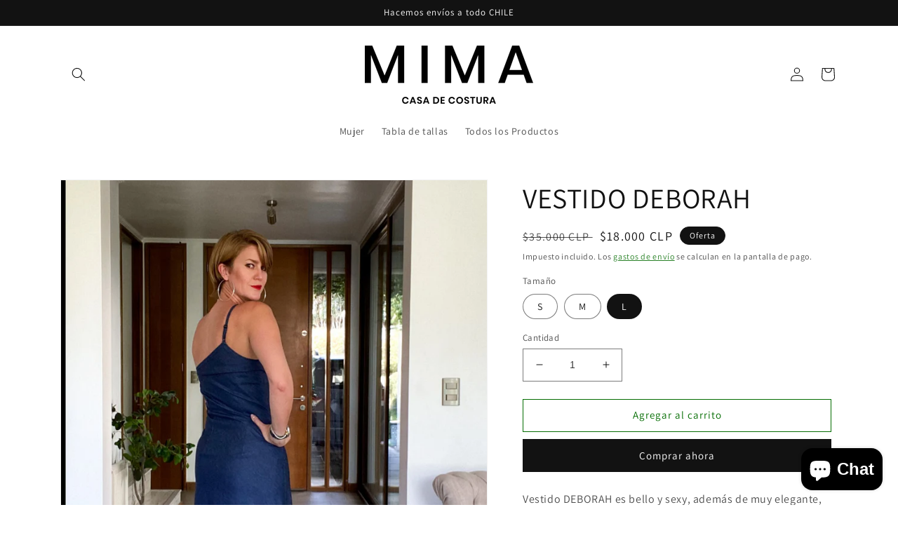

--- FILE ---
content_type: text/html; charset=utf-8
request_url: https://mimacasadecostura.cl/products/vestido-deborah
body_size: 30154
content:
<!doctype html>
<html class="no-js" lang="es">
  <head>
    <meta charset="utf-8">
    <meta http-equiv="X-UA-Compatible" content="IE=edge">
    <meta name="viewport" content="width=device-width,initial-scale=1">
    <meta name="theme-color" content="">
    <link rel="canonical" href="https://mimacasadecostura.cl/products/vestido-deborah">
    <link rel="preconnect" href="https://cdn.shopify.com" crossorigin><link rel="preconnect" href="https://fonts.shopifycdn.com" crossorigin><title>
      VESTIDO DEBORAH
 &ndash; mimacasadecostura</title>

    
      <meta name="description" content="Vestido DEBORAH es bello y sexy, además de muy elegante, una sola pieza que se ajusta al cuerpo muy cómodo.  Medidas a considerar para este diseño:  -contorno de pecho - contorno de cintura">
    

    

<meta property="og:site_name" content="mimacasadecostura">
<meta property="og:url" content="https://mimacasadecostura.cl/products/vestido-deborah">
<meta property="og:title" content="VESTIDO DEBORAH">
<meta property="og:type" content="product">
<meta property="og:description" content="Vestido DEBORAH es bello y sexy, además de muy elegante, una sola pieza que se ajusta al cuerpo muy cómodo.  Medidas a considerar para este diseño:  -contorno de pecho - contorno de cintura"><meta property="og:image" content="http://mimacasadecostura.cl/cdn/shop/products/IMG_3297.jpg?v=1656705958">
  <meta property="og:image:secure_url" content="https://mimacasadecostura.cl/cdn/shop/products/IMG_3297.jpg?v=1656705958">
  <meta property="og:image:width" content="1723">
  <meta property="og:image:height" content="2444"><meta property="og:price:amount" content="18,000">
  <meta property="og:price:currency" content="CLP"><meta name="twitter:card" content="summary_large_image">
<meta name="twitter:title" content="VESTIDO DEBORAH">
<meta name="twitter:description" content="Vestido DEBORAH es bello y sexy, además de muy elegante, una sola pieza que se ajusta al cuerpo muy cómodo.  Medidas a considerar para este diseño:  -contorno de pecho - contorno de cintura">


    <script src="//mimacasadecostura.cl/cdn/shop/t/1/assets/global.js?v=135116476141006970691649346748" defer="defer"></script>
    <script>window.performance && window.performance.mark && window.performance.mark('shopify.content_for_header.start');</script><meta name="facebook-domain-verification" content="qo7qnow5c446zadcf1subd90t3f8xr">
<meta name="facebook-domain-verification" content="fdgm8yvgazm1ewh5ju3n4q3tp0hnuh">
<meta name="facebook-domain-verification" content="lvq0nt0a3v4t3pvprosk3bbocacjf6">
<meta name="facebook-domain-verification" content="jiw554abh6u025ukrcha2pbicz3zjs">
<meta name="google-site-verification" content="8ORfqWhpC9am-ZTVpJ8mHds0FhkBn-kywkYxriz3mGw">
<meta id="shopify-digital-wallet" name="shopify-digital-wallet" content="/63874793712/digital_wallets/dialog">
<link rel="alternate" type="application/json+oembed" href="https://mimacasadecostura.cl/products/vestido-deborah.oembed">
<script async="async" src="/checkouts/internal/preloads.js?locale=es-CL"></script>
<script id="shopify-features" type="application/json">{"accessToken":"381a1180dab78e133d7dd421951b5a67","betas":["rich-media-storefront-analytics"],"domain":"mimacasadecostura.cl","predictiveSearch":true,"shopId":63874793712,"locale":"es"}</script>
<script>var Shopify = Shopify || {};
Shopify.shop = "mimacasadecostura-cl.myshopify.com";
Shopify.locale = "es";
Shopify.currency = {"active":"CLP","rate":"1.0"};
Shopify.country = "CL";
Shopify.theme = {"name":"Dawn","id":131902013680,"schema_name":"Dawn","schema_version":"4.0.0","theme_store_id":887,"role":"main"};
Shopify.theme.handle = "null";
Shopify.theme.style = {"id":null,"handle":null};
Shopify.cdnHost = "mimacasadecostura.cl/cdn";
Shopify.routes = Shopify.routes || {};
Shopify.routes.root = "/";</script>
<script type="module">!function(o){(o.Shopify=o.Shopify||{}).modules=!0}(window);</script>
<script>!function(o){function n(){var o=[];function n(){o.push(Array.prototype.slice.apply(arguments))}return n.q=o,n}var t=o.Shopify=o.Shopify||{};t.loadFeatures=n(),t.autoloadFeatures=n()}(window);</script>
<script id="shop-js-analytics" type="application/json">{"pageType":"product"}</script>
<script defer="defer" async type="module" src="//mimacasadecostura.cl/cdn/shopifycloud/shop-js/modules/v2/client.init-shop-cart-sync_-aut3ZVe.es.esm.js"></script>
<script defer="defer" async type="module" src="//mimacasadecostura.cl/cdn/shopifycloud/shop-js/modules/v2/chunk.common_jR-HGkUL.esm.js"></script>
<script type="module">
  await import("//mimacasadecostura.cl/cdn/shopifycloud/shop-js/modules/v2/client.init-shop-cart-sync_-aut3ZVe.es.esm.js");
await import("//mimacasadecostura.cl/cdn/shopifycloud/shop-js/modules/v2/chunk.common_jR-HGkUL.esm.js");

  window.Shopify.SignInWithShop?.initShopCartSync?.({"fedCMEnabled":true,"windoidEnabled":true});

</script>
<script>(function() {
  var isLoaded = false;
  function asyncLoad() {
    if (isLoaded) return;
    isLoaded = true;
    var urls = ["https:\/\/chimpstatic.com\/mcjs-connected\/js\/users\/a75120fddc5b1307d3e8bb96f\/a4a7777e29064c4619ac3bb04.js?shop=mimacasadecostura-cl.myshopify.com","\/\/cdn.shopify.com\/proxy\/05ca955865008c558909ceb50422ddb617feaf80567c757d12bbffdee27ad60d\/bucket.useifsapp.com\/theme-files-min\/js\/ifs-script-tag-min.js?v=2\u0026shop=mimacasadecostura-cl.myshopify.com\u0026sp-cache-control=cHVibGljLCBtYXgtYWdlPTkwMA"];
    for (var i = 0; i < urls.length; i++) {
      var s = document.createElement('script');
      s.type = 'text/javascript';
      s.async = true;
      s.src = urls[i];
      var x = document.getElementsByTagName('script')[0];
      x.parentNode.insertBefore(s, x);
    }
  };
  if(window.attachEvent) {
    window.attachEvent('onload', asyncLoad);
  } else {
    window.addEventListener('load', asyncLoad, false);
  }
})();</script>
<script id="__st">var __st={"a":63874793712,"offset":-10800,"reqid":"a14f41f7-2c22-47d6-a069-93bef9094f98-1769015081","pageurl":"mimacasadecostura.cl\/products\/vestido-deborah","u":"8c91bf1b8173","p":"product","rtyp":"product","rid":8017615126768};</script>
<script>window.ShopifyPaypalV4VisibilityTracking = true;</script>
<script id="captcha-bootstrap">!function(){'use strict';const t='contact',e='account',n='new_comment',o=[[t,t],['blogs',n],['comments',n],[t,'customer']],c=[[e,'customer_login'],[e,'guest_login'],[e,'recover_customer_password'],[e,'create_customer']],r=t=>t.map((([t,e])=>`form[action*='/${t}']:not([data-nocaptcha='true']) input[name='form_type'][value='${e}']`)).join(','),a=t=>()=>t?[...document.querySelectorAll(t)].map((t=>t.form)):[];function s(){const t=[...o],e=r(t);return a(e)}const i='password',u='form_key',d=['recaptcha-v3-token','g-recaptcha-response','h-captcha-response',i],f=()=>{try{return window.sessionStorage}catch{return}},m='__shopify_v',_=t=>t.elements[u];function p(t,e,n=!1){try{const o=window.sessionStorage,c=JSON.parse(o.getItem(e)),{data:r}=function(t){const{data:e,action:n}=t;return t[m]||n?{data:e,action:n}:{data:t,action:n}}(c);for(const[e,n]of Object.entries(r))t.elements[e]&&(t.elements[e].value=n);n&&o.removeItem(e)}catch(o){console.error('form repopulation failed',{error:o})}}const l='form_type',E='cptcha';function T(t){t.dataset[E]=!0}const w=window,h=w.document,L='Shopify',v='ce_forms',y='captcha';let A=!1;((t,e)=>{const n=(g='f06e6c50-85a8-45c8-87d0-21a2b65856fe',I='https://cdn.shopify.com/shopifycloud/storefront-forms-hcaptcha/ce_storefront_forms_captcha_hcaptcha.v1.5.2.iife.js',D={infoText:'Protegido por hCaptcha',privacyText:'Privacidad',termsText:'Términos'},(t,e,n)=>{const o=w[L][v],c=o.bindForm;if(c)return c(t,g,e,D).then(n);var r;o.q.push([[t,g,e,D],n]),r=I,A||(h.body.append(Object.assign(h.createElement('script'),{id:'captcha-provider',async:!0,src:r})),A=!0)});var g,I,D;w[L]=w[L]||{},w[L][v]=w[L][v]||{},w[L][v].q=[],w[L][y]=w[L][y]||{},w[L][y].protect=function(t,e){n(t,void 0,e),T(t)},Object.freeze(w[L][y]),function(t,e,n,w,h,L){const[v,y,A,g]=function(t,e,n){const i=e?o:[],u=t?c:[],d=[...i,...u],f=r(d),m=r(i),_=r(d.filter((([t,e])=>n.includes(e))));return[a(f),a(m),a(_),s()]}(w,h,L),I=t=>{const e=t.target;return e instanceof HTMLFormElement?e:e&&e.form},D=t=>v().includes(t);t.addEventListener('submit',(t=>{const e=I(t);if(!e)return;const n=D(e)&&!e.dataset.hcaptchaBound&&!e.dataset.recaptchaBound,o=_(e),c=g().includes(e)&&(!o||!o.value);(n||c)&&t.preventDefault(),c&&!n&&(function(t){try{if(!f())return;!function(t){const e=f();if(!e)return;const n=_(t);if(!n)return;const o=n.value;o&&e.removeItem(o)}(t);const e=Array.from(Array(32),(()=>Math.random().toString(36)[2])).join('');!function(t,e){_(t)||t.append(Object.assign(document.createElement('input'),{type:'hidden',name:u})),t.elements[u].value=e}(t,e),function(t,e){const n=f();if(!n)return;const o=[...t.querySelectorAll(`input[type='${i}']`)].map((({name:t})=>t)),c=[...d,...o],r={};for(const[a,s]of new FormData(t).entries())c.includes(a)||(r[a]=s);n.setItem(e,JSON.stringify({[m]:1,action:t.action,data:r}))}(t,e)}catch(e){console.error('failed to persist form',e)}}(e),e.submit())}));const S=(t,e)=>{t&&!t.dataset[E]&&(n(t,e.some((e=>e===t))),T(t))};for(const o of['focusin','change'])t.addEventListener(o,(t=>{const e=I(t);D(e)&&S(e,y())}));const B=e.get('form_key'),M=e.get(l),P=B&&M;t.addEventListener('DOMContentLoaded',(()=>{const t=y();if(P)for(const e of t)e.elements[l].value===M&&p(e,B);[...new Set([...A(),...v().filter((t=>'true'===t.dataset.shopifyCaptcha))])].forEach((e=>S(e,t)))}))}(h,new URLSearchParams(w.location.search),n,t,e,['guest_login'])})(!0,!0)}();</script>
<script integrity="sha256-4kQ18oKyAcykRKYeNunJcIwy7WH5gtpwJnB7kiuLZ1E=" data-source-attribution="shopify.loadfeatures" defer="defer" src="//mimacasadecostura.cl/cdn/shopifycloud/storefront/assets/storefront/load_feature-a0a9edcb.js" crossorigin="anonymous"></script>
<script data-source-attribution="shopify.dynamic_checkout.dynamic.init">var Shopify=Shopify||{};Shopify.PaymentButton=Shopify.PaymentButton||{isStorefrontPortableWallets:!0,init:function(){window.Shopify.PaymentButton.init=function(){};var t=document.createElement("script");t.src="https://mimacasadecostura.cl/cdn/shopifycloud/portable-wallets/latest/portable-wallets.es.js",t.type="module",document.head.appendChild(t)}};
</script>
<script data-source-attribution="shopify.dynamic_checkout.buyer_consent">
  function portableWalletsHideBuyerConsent(e){var t=document.getElementById("shopify-buyer-consent"),n=document.getElementById("shopify-subscription-policy-button");t&&n&&(t.classList.add("hidden"),t.setAttribute("aria-hidden","true"),n.removeEventListener("click",e))}function portableWalletsShowBuyerConsent(e){var t=document.getElementById("shopify-buyer-consent"),n=document.getElementById("shopify-subscription-policy-button");t&&n&&(t.classList.remove("hidden"),t.removeAttribute("aria-hidden"),n.addEventListener("click",e))}window.Shopify?.PaymentButton&&(window.Shopify.PaymentButton.hideBuyerConsent=portableWalletsHideBuyerConsent,window.Shopify.PaymentButton.showBuyerConsent=portableWalletsShowBuyerConsent);
</script>
<script>
  function portableWalletsCleanup(e){e&&e.src&&console.error("Failed to load portable wallets script "+e.src);var t=document.querySelectorAll("shopify-accelerated-checkout .shopify-payment-button__skeleton, shopify-accelerated-checkout-cart .wallet-cart-button__skeleton"),e=document.getElementById("shopify-buyer-consent");for(let e=0;e<t.length;e++)t[e].remove();e&&e.remove()}function portableWalletsNotLoadedAsModule(e){e instanceof ErrorEvent&&"string"==typeof e.message&&e.message.includes("import.meta")&&"string"==typeof e.filename&&e.filename.includes("portable-wallets")&&(window.removeEventListener("error",portableWalletsNotLoadedAsModule),window.Shopify.PaymentButton.failedToLoad=e,"loading"===document.readyState?document.addEventListener("DOMContentLoaded",window.Shopify.PaymentButton.init):window.Shopify.PaymentButton.init())}window.addEventListener("error",portableWalletsNotLoadedAsModule);
</script>

<script type="module" src="https://mimacasadecostura.cl/cdn/shopifycloud/portable-wallets/latest/portable-wallets.es.js" onError="portableWalletsCleanup(this)" crossorigin="anonymous"></script>
<script nomodule>
  document.addEventListener("DOMContentLoaded", portableWalletsCleanup);
</script>

<link id="shopify-accelerated-checkout-styles" rel="stylesheet" media="screen" href="https://mimacasadecostura.cl/cdn/shopifycloud/portable-wallets/latest/accelerated-checkout-backwards-compat.css" crossorigin="anonymous">
<style id="shopify-accelerated-checkout-cart">
        #shopify-buyer-consent {
  margin-top: 1em;
  display: inline-block;
  width: 100%;
}

#shopify-buyer-consent.hidden {
  display: none;
}

#shopify-subscription-policy-button {
  background: none;
  border: none;
  padding: 0;
  text-decoration: underline;
  font-size: inherit;
  cursor: pointer;
}

#shopify-subscription-policy-button::before {
  box-shadow: none;
}

      </style>
<script id="sections-script" data-sections="main-product,product-recommendations,header,footer" defer="defer" src="//mimacasadecostura.cl/cdn/shop/t/1/compiled_assets/scripts.js?v=189"></script>
<script>window.performance && window.performance.mark && window.performance.mark('shopify.content_for_header.end');</script>


    <style data-shopify>
      @font-face {
  font-family: Assistant;
  font-weight: 400;
  font-style: normal;
  font-display: swap;
  src: url("//mimacasadecostura.cl/cdn/fonts/assistant/assistant_n4.9120912a469cad1cc292572851508ca49d12e768.woff2") format("woff2"),
       url("//mimacasadecostura.cl/cdn/fonts/assistant/assistant_n4.6e9875ce64e0fefcd3f4446b7ec9036b3ddd2985.woff") format("woff");
}

      @font-face {
  font-family: Assistant;
  font-weight: 700;
  font-style: normal;
  font-display: swap;
  src: url("//mimacasadecostura.cl/cdn/fonts/assistant/assistant_n7.bf44452348ec8b8efa3aa3068825305886b1c83c.woff2") format("woff2"),
       url("//mimacasadecostura.cl/cdn/fonts/assistant/assistant_n7.0c887fee83f6b3bda822f1150b912c72da0f7b64.woff") format("woff");
}

      
      
      @font-face {
  font-family: Assistant;
  font-weight: 400;
  font-style: normal;
  font-display: swap;
  src: url("//mimacasadecostura.cl/cdn/fonts/assistant/assistant_n4.9120912a469cad1cc292572851508ca49d12e768.woff2") format("woff2"),
       url("//mimacasadecostura.cl/cdn/fonts/assistant/assistant_n4.6e9875ce64e0fefcd3f4446b7ec9036b3ddd2985.woff") format("woff");
}


      :root {
        --font-body-family: Assistant, sans-serif;
        --font-body-style: normal;
        --font-body-weight: 400;

        --font-heading-family: Assistant, sans-serif;
        --font-heading-style: normal;
        --font-heading-weight: 400;

        --font-body-scale: 1.0;
        --font-heading-scale: 1.0;

        --color-base-text: 18, 18, 18;
        --color-shadow: 18, 18, 18;
        --color-base-background-1: 255, 255, 255;
        --color-base-background-2: 243, 243, 243;
        --color-base-solid-button-labels: 255, 255, 255;
        --color-base-outline-button-labels: 3, 108, 0;
        --color-base-accent-1: 18, 18, 18;
        --color-base-accent-2: 18, 18, 18;
        --payment-terms-background-color: #ffffff;

        --gradient-base-background-1: #ffffff;
        --gradient-base-background-2: #f3f3f3;
        --gradient-base-accent-1: #121212;
        --gradient-base-accent-2: #121212;

        --media-padding: px;
        --media-border-opacity: 0.05;
        --media-border-width: 1px;
        --media-radius: 0px;
        --media-shadow-opacity: 0.0;
        --media-shadow-horizontal-offset: 0px;
        --media-shadow-vertical-offset: 4px;
        --media-shadow-blur-radius: 5px;

        --page-width: 120rem;
        --page-width-margin: 0rem;

        --card-image-padding: 0.0rem;
        --card-corner-radius: 0.0rem;
        --card-text-alignment: left;
        --card-border-width: 0.0rem;
        --card-border-opacity: 0.1;
        --card-shadow-opacity: 0.0;
        --card-shadow-horizontal-offset: 0.0rem;
        --card-shadow-vertical-offset: 0.4rem;
        --card-shadow-blur-radius: 0.5rem;

        --badge-corner-radius: 4.0rem;

        --popup-border-width: 1px;
        --popup-border-opacity: 0.1;
        --popup-corner-radius: 0px;
        --popup-shadow-opacity: 0.0;
        --popup-shadow-horizontal-offset: 0px;
        --popup-shadow-vertical-offset: 4px;
        --popup-shadow-blur-radius: 5px;

        --drawer-border-width: 1px;
        --drawer-border-opacity: 0.1;
        --drawer-shadow-opacity: 0.0;
        --drawer-shadow-horizontal-offset: 0px;
        --drawer-shadow-vertical-offset: 4px;
        --drawer-shadow-blur-radius: 5px;

        --spacing-sections-desktop: 0px;
        --spacing-sections-mobile: 0px;

        --grid-desktop-vertical-spacing: 8px;
        --grid-desktop-horizontal-spacing: 8px;
        --grid-mobile-vertical-spacing: 4px;
        --grid-mobile-horizontal-spacing: 4px;

        --text-boxes-border-opacity: 0.1;
        --text-boxes-border-width: 0px;
        --text-boxes-radius: 0px;
        --text-boxes-shadow-opacity: 0.0;
        --text-boxes-shadow-horizontal-offset: 0px;
        --text-boxes-shadow-vertical-offset: 4px;
        --text-boxes-shadow-blur-radius: 5px;

        --buttons-radius: 0px;
        --buttons-radius-outset: 0px;
        --buttons-border-width: 1px;
        --buttons-border-opacity: 1.0;
        --buttons-shadow-opacity: 0.0;
        --buttons-shadow-horizontal-offset: 0px;
        --buttons-shadow-vertical-offset: 4px;
        --buttons-shadow-blur-radius: 5px;
        --buttons-border-offset: 0px;

        --inputs-radius: 0px;
        --inputs-border-width: 1px;
        --inputs-border-opacity: 0.55;
        --inputs-shadow-opacity: 0.0;
        --inputs-shadow-horizontal-offset: 0px;
        --inputs-margin-offset: 0px;
        --inputs-shadow-vertical-offset: 4px;
        --inputs-shadow-blur-radius: 5px;
        --inputs-radius-outset: 0px;

        --variant-pills-radius: 40px;
        --variant-pills-border-width: 1px;
        --variant-pills-border-opacity: 0.55;
        --variant-pills-shadow-opacity: 0.0;
        --variant-pills-shadow-horizontal-offset: 0px;
        --variant-pills-shadow-vertical-offset: 4px;
        --variant-pills-shadow-blur-radius: 5px;
      }

      *,
      *::before,
      *::after {
        box-sizing: inherit;
      }

      html {
        box-sizing: border-box;
        font-size: calc(var(--font-body-scale) * 62.5%);
        height: 100%;
      }

      body {
        display: grid;
        grid-template-rows: auto auto 1fr auto;
        grid-template-columns: 100%;
        min-height: 100%;
        margin: 0;
        font-size: 1.5rem;
        letter-spacing: 0.06rem;
        line-height: calc(1 + 0.8 / var(--font-body-scale));
        font-family: var(--font-body-family);
        font-style: var(--font-body-style);
        font-weight: var(--font-body-weight);
      }

      @media screen and (min-width: 750px) {
        body {
          font-size: 1.6rem;
        }
      }
    </style>

    <link href="//mimacasadecostura.cl/cdn/shop/t/1/assets/base.css?v=144997082486365258741649346763" rel="stylesheet" type="text/css" media="all" />
<link rel="preload" as="font" href="//mimacasadecostura.cl/cdn/fonts/assistant/assistant_n4.9120912a469cad1cc292572851508ca49d12e768.woff2" type="font/woff2" crossorigin><link rel="preload" as="font" href="//mimacasadecostura.cl/cdn/fonts/assistant/assistant_n4.9120912a469cad1cc292572851508ca49d12e768.woff2" type="font/woff2" crossorigin><link rel="stylesheet" href="//mimacasadecostura.cl/cdn/shop/t/1/assets/component-predictive-search.css?v=165644661289088488651649346745" media="print" onload="this.media='all'"><script>document.documentElement.className = document.documentElement.className.replace('no-js', 'js');
    if (Shopify.designMode) {
      document.documentElement.classList.add('shopify-design-mode');
    }
    </script>
    <!-- Global site tag (gtag.js) - Google Analytics -->
<script async src="https://www.googletagmanager.com/gtag/js?id=G-Y1GXWLR5J0"></script>
<script>
  window.dataLayer = window.dataLayer || [];
  function gtag(){dataLayer.push(arguments);}
  gtag('js', new Date());

  gtag('config', 'G-Y1GXWLR5J0');
</script>
  <script src="https://cdn.shopify.com/extensions/019b8cbe-684e-7816-b84e-59c9fa41ad1c/instagram-story-app-45/assets/instagram-story.js" type="text/javascript" defer="defer"></script>
<link href="https://cdn.shopify.com/extensions/019b8cbe-684e-7816-b84e-59c9fa41ad1c/instagram-story-app-45/assets/instagram-story.css" rel="stylesheet" type="text/css" media="all">
<script src="https://cdn.shopify.com/extensions/e8878072-2f6b-4e89-8082-94b04320908d/inbox-1254/assets/inbox-chat-loader.js" type="text/javascript" defer="defer"></script>
<link href="https://monorail-edge.shopifysvc.com" rel="dns-prefetch">
<script>(function(){if ("sendBeacon" in navigator && "performance" in window) {try {var session_token_from_headers = performance.getEntriesByType('navigation')[0].serverTiming.find(x => x.name == '_s').description;} catch {var session_token_from_headers = undefined;}var session_cookie_matches = document.cookie.match(/_shopify_s=([^;]*)/);var session_token_from_cookie = session_cookie_matches && session_cookie_matches.length === 2 ? session_cookie_matches[1] : "";var session_token = session_token_from_headers || session_token_from_cookie || "";function handle_abandonment_event(e) {var entries = performance.getEntries().filter(function(entry) {return /monorail-edge.shopifysvc.com/.test(entry.name);});if (!window.abandonment_tracked && entries.length === 0) {window.abandonment_tracked = true;var currentMs = Date.now();var navigation_start = performance.timing.navigationStart;var payload = {shop_id: 63874793712,url: window.location.href,navigation_start,duration: currentMs - navigation_start,session_token,page_type: "product"};window.navigator.sendBeacon("https://monorail-edge.shopifysvc.com/v1/produce", JSON.stringify({schema_id: "online_store_buyer_site_abandonment/1.1",payload: payload,metadata: {event_created_at_ms: currentMs,event_sent_at_ms: currentMs}}));}}window.addEventListener('pagehide', handle_abandonment_event);}}());</script>
<script id="web-pixels-manager-setup">(function e(e,d,r,n,o){if(void 0===o&&(o={}),!Boolean(null===(a=null===(i=window.Shopify)||void 0===i?void 0:i.analytics)||void 0===a?void 0:a.replayQueue)){var i,a;window.Shopify=window.Shopify||{};var t=window.Shopify;t.analytics=t.analytics||{};var s=t.analytics;s.replayQueue=[],s.publish=function(e,d,r){return s.replayQueue.push([e,d,r]),!0};try{self.performance.mark("wpm:start")}catch(e){}var l=function(){var e={modern:/Edge?\/(1{2}[4-9]|1[2-9]\d|[2-9]\d{2}|\d{4,})\.\d+(\.\d+|)|Firefox\/(1{2}[4-9]|1[2-9]\d|[2-9]\d{2}|\d{4,})\.\d+(\.\d+|)|Chrom(ium|e)\/(9{2}|\d{3,})\.\d+(\.\d+|)|(Maci|X1{2}).+ Version\/(15\.\d+|(1[6-9]|[2-9]\d|\d{3,})\.\d+)([,.]\d+|)( \(\w+\)|)( Mobile\/\w+|) Safari\/|Chrome.+OPR\/(9{2}|\d{3,})\.\d+\.\d+|(CPU[ +]OS|iPhone[ +]OS|CPU[ +]iPhone|CPU IPhone OS|CPU iPad OS)[ +]+(15[._]\d+|(1[6-9]|[2-9]\d|\d{3,})[._]\d+)([._]\d+|)|Android:?[ /-](13[3-9]|1[4-9]\d|[2-9]\d{2}|\d{4,})(\.\d+|)(\.\d+|)|Android.+Firefox\/(13[5-9]|1[4-9]\d|[2-9]\d{2}|\d{4,})\.\d+(\.\d+|)|Android.+Chrom(ium|e)\/(13[3-9]|1[4-9]\d|[2-9]\d{2}|\d{4,})\.\d+(\.\d+|)|SamsungBrowser\/([2-9]\d|\d{3,})\.\d+/,legacy:/Edge?\/(1[6-9]|[2-9]\d|\d{3,})\.\d+(\.\d+|)|Firefox\/(5[4-9]|[6-9]\d|\d{3,})\.\d+(\.\d+|)|Chrom(ium|e)\/(5[1-9]|[6-9]\d|\d{3,})\.\d+(\.\d+|)([\d.]+$|.*Safari\/(?![\d.]+ Edge\/[\d.]+$))|(Maci|X1{2}).+ Version\/(10\.\d+|(1[1-9]|[2-9]\d|\d{3,})\.\d+)([,.]\d+|)( \(\w+\)|)( Mobile\/\w+|) Safari\/|Chrome.+OPR\/(3[89]|[4-9]\d|\d{3,})\.\d+\.\d+|(CPU[ +]OS|iPhone[ +]OS|CPU[ +]iPhone|CPU IPhone OS|CPU iPad OS)[ +]+(10[._]\d+|(1[1-9]|[2-9]\d|\d{3,})[._]\d+)([._]\d+|)|Android:?[ /-](13[3-9]|1[4-9]\d|[2-9]\d{2}|\d{4,})(\.\d+|)(\.\d+|)|Mobile Safari.+OPR\/([89]\d|\d{3,})\.\d+\.\d+|Android.+Firefox\/(13[5-9]|1[4-9]\d|[2-9]\d{2}|\d{4,})\.\d+(\.\d+|)|Android.+Chrom(ium|e)\/(13[3-9]|1[4-9]\d|[2-9]\d{2}|\d{4,})\.\d+(\.\d+|)|Android.+(UC? ?Browser|UCWEB|U3)[ /]?(15\.([5-9]|\d{2,})|(1[6-9]|[2-9]\d|\d{3,})\.\d+)\.\d+|SamsungBrowser\/(5\.\d+|([6-9]|\d{2,})\.\d+)|Android.+MQ{2}Browser\/(14(\.(9|\d{2,})|)|(1[5-9]|[2-9]\d|\d{3,})(\.\d+|))(\.\d+|)|K[Aa][Ii]OS\/(3\.\d+|([4-9]|\d{2,})\.\d+)(\.\d+|)/},d=e.modern,r=e.legacy,n=navigator.userAgent;return n.match(d)?"modern":n.match(r)?"legacy":"unknown"}(),u="modern"===l?"modern":"legacy",c=(null!=n?n:{modern:"",legacy:""})[u],f=function(e){return[e.baseUrl,"/wpm","/b",e.hashVersion,"modern"===e.buildTarget?"m":"l",".js"].join("")}({baseUrl:d,hashVersion:r,buildTarget:u}),m=function(e){var d=e.version,r=e.bundleTarget,n=e.surface,o=e.pageUrl,i=e.monorailEndpoint;return{emit:function(e){var a=e.status,t=e.errorMsg,s=(new Date).getTime(),l=JSON.stringify({metadata:{event_sent_at_ms:s},events:[{schema_id:"web_pixels_manager_load/3.1",payload:{version:d,bundle_target:r,page_url:o,status:a,surface:n,error_msg:t},metadata:{event_created_at_ms:s}}]});if(!i)return console&&console.warn&&console.warn("[Web Pixels Manager] No Monorail endpoint provided, skipping logging."),!1;try{return self.navigator.sendBeacon.bind(self.navigator)(i,l)}catch(e){}var u=new XMLHttpRequest;try{return u.open("POST",i,!0),u.setRequestHeader("Content-Type","text/plain"),u.send(l),!0}catch(e){return console&&console.warn&&console.warn("[Web Pixels Manager] Got an unhandled error while logging to Monorail."),!1}}}}({version:r,bundleTarget:l,surface:e.surface,pageUrl:self.location.href,monorailEndpoint:e.monorailEndpoint});try{o.browserTarget=l,function(e){var d=e.src,r=e.async,n=void 0===r||r,o=e.onload,i=e.onerror,a=e.sri,t=e.scriptDataAttributes,s=void 0===t?{}:t,l=document.createElement("script"),u=document.querySelector("head"),c=document.querySelector("body");if(l.async=n,l.src=d,a&&(l.integrity=a,l.crossOrigin="anonymous"),s)for(var f in s)if(Object.prototype.hasOwnProperty.call(s,f))try{l.dataset[f]=s[f]}catch(e){}if(o&&l.addEventListener("load",o),i&&l.addEventListener("error",i),u)u.appendChild(l);else{if(!c)throw new Error("Did not find a head or body element to append the script");c.appendChild(l)}}({src:f,async:!0,onload:function(){if(!function(){var e,d;return Boolean(null===(d=null===(e=window.Shopify)||void 0===e?void 0:e.analytics)||void 0===d?void 0:d.initialized)}()){var d=window.webPixelsManager.init(e)||void 0;if(d){var r=window.Shopify.analytics;r.replayQueue.forEach((function(e){var r=e[0],n=e[1],o=e[2];d.publishCustomEvent(r,n,o)})),r.replayQueue=[],r.publish=d.publishCustomEvent,r.visitor=d.visitor,r.initialized=!0}}},onerror:function(){return m.emit({status:"failed",errorMsg:"".concat(f," has failed to load")})},sri:function(e){var d=/^sha384-[A-Za-z0-9+/=]+$/;return"string"==typeof e&&d.test(e)}(c)?c:"",scriptDataAttributes:o}),m.emit({status:"loading"})}catch(e){m.emit({status:"failed",errorMsg:(null==e?void 0:e.message)||"Unknown error"})}}})({shopId: 63874793712,storefrontBaseUrl: "https://mimacasadecostura.cl",extensionsBaseUrl: "https://extensions.shopifycdn.com/cdn/shopifycloud/web-pixels-manager",monorailEndpoint: "https://monorail-edge.shopifysvc.com/unstable/produce_batch",surface: "storefront-renderer",enabledBetaFlags: ["2dca8a86"],webPixelsConfigList: [{"id":"549224688","configuration":"{\"config\":\"{\\\"pixel_id\\\":\\\"G-Y1GXWLR5J0\\\",\\\"target_country\\\":\\\"CL\\\",\\\"gtag_events\\\":[{\\\"type\\\":\\\"begin_checkout\\\",\\\"action_label\\\":\\\"G-Y1GXWLR5J0\\\"},{\\\"type\\\":\\\"search\\\",\\\"action_label\\\":\\\"G-Y1GXWLR5J0\\\"},{\\\"type\\\":\\\"view_item\\\",\\\"action_label\\\":[\\\"G-Y1GXWLR5J0\\\",\\\"MC-1MXXESBQ6Y\\\"]},{\\\"type\\\":\\\"purchase\\\",\\\"action_label\\\":[\\\"G-Y1GXWLR5J0\\\",\\\"MC-1MXXESBQ6Y\\\"]},{\\\"type\\\":\\\"page_view\\\",\\\"action_label\\\":[\\\"G-Y1GXWLR5J0\\\",\\\"MC-1MXXESBQ6Y\\\"]},{\\\"type\\\":\\\"add_payment_info\\\",\\\"action_label\\\":\\\"G-Y1GXWLR5J0\\\"},{\\\"type\\\":\\\"add_to_cart\\\",\\\"action_label\\\":\\\"G-Y1GXWLR5J0\\\"}],\\\"enable_monitoring_mode\\\":false}\"}","eventPayloadVersion":"v1","runtimeContext":"OPEN","scriptVersion":"b2a88bafab3e21179ed38636efcd8a93","type":"APP","apiClientId":1780363,"privacyPurposes":[],"dataSharingAdjustments":{"protectedCustomerApprovalScopes":["read_customer_address","read_customer_email","read_customer_name","read_customer_personal_data","read_customer_phone"]}},{"id":"228196592","configuration":"{\"pixel_id\":\"405638494404697\",\"pixel_type\":\"facebook_pixel\",\"metaapp_system_user_token\":\"-\"}","eventPayloadVersion":"v1","runtimeContext":"OPEN","scriptVersion":"ca16bc87fe92b6042fbaa3acc2fbdaa6","type":"APP","apiClientId":2329312,"privacyPurposes":["ANALYTICS","MARKETING","SALE_OF_DATA"],"dataSharingAdjustments":{"protectedCustomerApprovalScopes":["read_customer_address","read_customer_email","read_customer_name","read_customer_personal_data","read_customer_phone"]}},{"id":"95125744","configuration":"{\"tagID\":\"2613025054640\"}","eventPayloadVersion":"v1","runtimeContext":"STRICT","scriptVersion":"18031546ee651571ed29edbe71a3550b","type":"APP","apiClientId":3009811,"privacyPurposes":["ANALYTICS","MARKETING","SALE_OF_DATA"],"dataSharingAdjustments":{"protectedCustomerApprovalScopes":["read_customer_address","read_customer_email","read_customer_name","read_customer_personal_data","read_customer_phone"]}},{"id":"shopify-app-pixel","configuration":"{}","eventPayloadVersion":"v1","runtimeContext":"STRICT","scriptVersion":"0450","apiClientId":"shopify-pixel","type":"APP","privacyPurposes":["ANALYTICS","MARKETING"]},{"id":"shopify-custom-pixel","eventPayloadVersion":"v1","runtimeContext":"LAX","scriptVersion":"0450","apiClientId":"shopify-pixel","type":"CUSTOM","privacyPurposes":["ANALYTICS","MARKETING"]}],isMerchantRequest: false,initData: {"shop":{"name":"mimacasadecostura","paymentSettings":{"currencyCode":"CLP"},"myshopifyDomain":"mimacasadecostura-cl.myshopify.com","countryCode":"CL","storefrontUrl":"https:\/\/mimacasadecostura.cl"},"customer":null,"cart":null,"checkout":null,"productVariants":[{"price":{"amount":18000.0,"currencyCode":"CLP"},"product":{"title":"VESTIDO DEBORAH","vendor":"mimacasadecostura","id":"8017615126768","untranslatedTitle":"VESTIDO DEBORAH","url":"\/products\/vestido-deborah","type":"Ropa y accesorios"},"id":"43143013826800","image":{"src":"\/\/mimacasadecostura.cl\/cdn\/shop\/products\/IMG_3297.jpg?v=1656705958"},"sku":"26","title":"S","untranslatedTitle":"S"},{"price":{"amount":18000.0,"currencyCode":"CLP"},"product":{"title":"VESTIDO DEBORAH","vendor":"mimacasadecostura","id":"8017615126768","untranslatedTitle":"VESTIDO DEBORAH","url":"\/products\/vestido-deborah","type":"Ropa y accesorios"},"id":"43143013859568","image":{"src":"\/\/mimacasadecostura.cl\/cdn\/shop\/products\/IMG_3297.jpg?v=1656705958"},"sku":"26","title":"M","untranslatedTitle":"M"},{"price":{"amount":18000.0,"currencyCode":"CLP"},"product":{"title":"VESTIDO DEBORAH","vendor":"mimacasadecostura","id":"8017615126768","untranslatedTitle":"VESTIDO DEBORAH","url":"\/products\/vestido-deborah","type":"Ropa y accesorios"},"id":"43143013892336","image":{"src":"\/\/mimacasadecostura.cl\/cdn\/shop\/products\/IMG_3297.jpg?v=1656705958"},"sku":"26","title":"L","untranslatedTitle":"L"}],"purchasingCompany":null},},"https://mimacasadecostura.cl/cdn","fcfee988w5aeb613cpc8e4bc33m6693e112",{"modern":"","legacy":""},{"shopId":"63874793712","storefrontBaseUrl":"https:\/\/mimacasadecostura.cl","extensionBaseUrl":"https:\/\/extensions.shopifycdn.com\/cdn\/shopifycloud\/web-pixels-manager","surface":"storefront-renderer","enabledBetaFlags":"[\"2dca8a86\"]","isMerchantRequest":"false","hashVersion":"fcfee988w5aeb613cpc8e4bc33m6693e112","publish":"custom","events":"[[\"page_viewed\",{}],[\"product_viewed\",{\"productVariant\":{\"price\":{\"amount\":18000.0,\"currencyCode\":\"CLP\"},\"product\":{\"title\":\"VESTIDO DEBORAH\",\"vendor\":\"mimacasadecostura\",\"id\":\"8017615126768\",\"untranslatedTitle\":\"VESTIDO DEBORAH\",\"url\":\"\/products\/vestido-deborah\",\"type\":\"Ropa y accesorios\"},\"id\":\"43143013892336\",\"image\":{\"src\":\"\/\/mimacasadecostura.cl\/cdn\/shop\/products\/IMG_3297.jpg?v=1656705958\"},\"sku\":\"26\",\"title\":\"L\",\"untranslatedTitle\":\"L\"}}]]"});</script><script>
  window.ShopifyAnalytics = window.ShopifyAnalytics || {};
  window.ShopifyAnalytics.meta = window.ShopifyAnalytics.meta || {};
  window.ShopifyAnalytics.meta.currency = 'CLP';
  var meta = {"product":{"id":8017615126768,"gid":"gid:\/\/shopify\/Product\/8017615126768","vendor":"mimacasadecostura","type":"Ropa y accesorios","handle":"vestido-deborah","variants":[{"id":43143013826800,"price":1800000,"name":"VESTIDO DEBORAH - S","public_title":"S","sku":"26"},{"id":43143013859568,"price":1800000,"name":"VESTIDO DEBORAH - M","public_title":"M","sku":"26"},{"id":43143013892336,"price":1800000,"name":"VESTIDO DEBORAH - L","public_title":"L","sku":"26"}],"remote":false},"page":{"pageType":"product","resourceType":"product","resourceId":8017615126768,"requestId":"a14f41f7-2c22-47d6-a069-93bef9094f98-1769015081"}};
  for (var attr in meta) {
    window.ShopifyAnalytics.meta[attr] = meta[attr];
  }
</script>
<script class="analytics">
  (function () {
    var customDocumentWrite = function(content) {
      var jquery = null;

      if (window.jQuery) {
        jquery = window.jQuery;
      } else if (window.Checkout && window.Checkout.$) {
        jquery = window.Checkout.$;
      }

      if (jquery) {
        jquery('body').append(content);
      }
    };

    var hasLoggedConversion = function(token) {
      if (token) {
        return document.cookie.indexOf('loggedConversion=' + token) !== -1;
      }
      return false;
    }

    var setCookieIfConversion = function(token) {
      if (token) {
        var twoMonthsFromNow = new Date(Date.now());
        twoMonthsFromNow.setMonth(twoMonthsFromNow.getMonth() + 2);

        document.cookie = 'loggedConversion=' + token + '; expires=' + twoMonthsFromNow;
      }
    }

    var trekkie = window.ShopifyAnalytics.lib = window.trekkie = window.trekkie || [];
    if (trekkie.integrations) {
      return;
    }
    trekkie.methods = [
      'identify',
      'page',
      'ready',
      'track',
      'trackForm',
      'trackLink'
    ];
    trekkie.factory = function(method) {
      return function() {
        var args = Array.prototype.slice.call(arguments);
        args.unshift(method);
        trekkie.push(args);
        return trekkie;
      };
    };
    for (var i = 0; i < trekkie.methods.length; i++) {
      var key = trekkie.methods[i];
      trekkie[key] = trekkie.factory(key);
    }
    trekkie.load = function(config) {
      trekkie.config = config || {};
      trekkie.config.initialDocumentCookie = document.cookie;
      var first = document.getElementsByTagName('script')[0];
      var script = document.createElement('script');
      script.type = 'text/javascript';
      script.onerror = function(e) {
        var scriptFallback = document.createElement('script');
        scriptFallback.type = 'text/javascript';
        scriptFallback.onerror = function(error) {
                var Monorail = {
      produce: function produce(monorailDomain, schemaId, payload) {
        var currentMs = new Date().getTime();
        var event = {
          schema_id: schemaId,
          payload: payload,
          metadata: {
            event_created_at_ms: currentMs,
            event_sent_at_ms: currentMs
          }
        };
        return Monorail.sendRequest("https://" + monorailDomain + "/v1/produce", JSON.stringify(event));
      },
      sendRequest: function sendRequest(endpointUrl, payload) {
        // Try the sendBeacon API
        if (window && window.navigator && typeof window.navigator.sendBeacon === 'function' && typeof window.Blob === 'function' && !Monorail.isIos12()) {
          var blobData = new window.Blob([payload], {
            type: 'text/plain'
          });

          if (window.navigator.sendBeacon(endpointUrl, blobData)) {
            return true;
          } // sendBeacon was not successful

        } // XHR beacon

        var xhr = new XMLHttpRequest();

        try {
          xhr.open('POST', endpointUrl);
          xhr.setRequestHeader('Content-Type', 'text/plain');
          xhr.send(payload);
        } catch (e) {
          console.log(e);
        }

        return false;
      },
      isIos12: function isIos12() {
        return window.navigator.userAgent.lastIndexOf('iPhone; CPU iPhone OS 12_') !== -1 || window.navigator.userAgent.lastIndexOf('iPad; CPU OS 12_') !== -1;
      }
    };
    Monorail.produce('monorail-edge.shopifysvc.com',
      'trekkie_storefront_load_errors/1.1',
      {shop_id: 63874793712,
      theme_id: 131902013680,
      app_name: "storefront",
      context_url: window.location.href,
      source_url: "//mimacasadecostura.cl/cdn/s/trekkie.storefront.cd680fe47e6c39ca5d5df5f0a32d569bc48c0f27.min.js"});

        };
        scriptFallback.async = true;
        scriptFallback.src = '//mimacasadecostura.cl/cdn/s/trekkie.storefront.cd680fe47e6c39ca5d5df5f0a32d569bc48c0f27.min.js';
        first.parentNode.insertBefore(scriptFallback, first);
      };
      script.async = true;
      script.src = '//mimacasadecostura.cl/cdn/s/trekkie.storefront.cd680fe47e6c39ca5d5df5f0a32d569bc48c0f27.min.js';
      first.parentNode.insertBefore(script, first);
    };
    trekkie.load(
      {"Trekkie":{"appName":"storefront","development":false,"defaultAttributes":{"shopId":63874793712,"isMerchantRequest":null,"themeId":131902013680,"themeCityHash":"6162161629196027821","contentLanguage":"es","currency":"CLP","eventMetadataId":"8fc91614-b9eb-4a9f-8db0-4aec5749a84f"},"isServerSideCookieWritingEnabled":true,"monorailRegion":"shop_domain","enabledBetaFlags":["65f19447"]},"Session Attribution":{},"S2S":{"facebookCapiEnabled":true,"source":"trekkie-storefront-renderer","apiClientId":580111}}
    );

    var loaded = false;
    trekkie.ready(function() {
      if (loaded) return;
      loaded = true;

      window.ShopifyAnalytics.lib = window.trekkie;

      var originalDocumentWrite = document.write;
      document.write = customDocumentWrite;
      try { window.ShopifyAnalytics.merchantGoogleAnalytics.call(this); } catch(error) {};
      document.write = originalDocumentWrite;

      window.ShopifyAnalytics.lib.page(null,{"pageType":"product","resourceType":"product","resourceId":8017615126768,"requestId":"a14f41f7-2c22-47d6-a069-93bef9094f98-1769015081","shopifyEmitted":true});

      var match = window.location.pathname.match(/checkouts\/(.+)\/(thank_you|post_purchase)/)
      var token = match? match[1]: undefined;
      if (!hasLoggedConversion(token)) {
        setCookieIfConversion(token);
        window.ShopifyAnalytics.lib.track("Viewed Product",{"currency":"CLP","variantId":43143013826800,"productId":8017615126768,"productGid":"gid:\/\/shopify\/Product\/8017615126768","name":"VESTIDO DEBORAH - S","price":"18000","sku":"26","brand":"mimacasadecostura","variant":"S","category":"Ropa y accesorios","nonInteraction":true,"remote":false},undefined,undefined,{"shopifyEmitted":true});
      window.ShopifyAnalytics.lib.track("monorail:\/\/trekkie_storefront_viewed_product\/1.1",{"currency":"CLP","variantId":43143013826800,"productId":8017615126768,"productGid":"gid:\/\/shopify\/Product\/8017615126768","name":"VESTIDO DEBORAH - S","price":"18000","sku":"26","brand":"mimacasadecostura","variant":"S","category":"Ropa y accesorios","nonInteraction":true,"remote":false,"referer":"https:\/\/mimacasadecostura.cl\/products\/vestido-deborah"});
      }
    });


        var eventsListenerScript = document.createElement('script');
        eventsListenerScript.async = true;
        eventsListenerScript.src = "//mimacasadecostura.cl/cdn/shopifycloud/storefront/assets/shop_events_listener-3da45d37.js";
        document.getElementsByTagName('head')[0].appendChild(eventsListenerScript);

})();</script>
<script
  defer
  src="https://mimacasadecostura.cl/cdn/shopifycloud/perf-kit/shopify-perf-kit-3.0.4.min.js"
  data-application="storefront-renderer"
  data-shop-id="63874793712"
  data-render-region="gcp-us-central1"
  data-page-type="product"
  data-theme-instance-id="131902013680"
  data-theme-name="Dawn"
  data-theme-version="4.0.0"
  data-monorail-region="shop_domain"
  data-resource-timing-sampling-rate="10"
  data-shs="true"
  data-shs-beacon="true"
  data-shs-export-with-fetch="true"
  data-shs-logs-sample-rate="1"
  data-shs-beacon-endpoint="https://mimacasadecostura.cl/api/collect"
></script>
</head>

  <body class="gradient">
    <a class="skip-to-content-link button visually-hidden" href="#MainContent">
      Ir directamente al contenido
    </a>

    <div id="shopify-section-announcement-bar" class="shopify-section"><div class="announcement-bar color-accent-1 gradient" role="region" aria-label="Anuncio" ><p class="announcement-bar__message h5">
                Hacemos envíos a todo CHILE
</p></div>
</div>
    <div id="shopify-section-header" class="shopify-section section-header"><link rel="stylesheet" href="//mimacasadecostura.cl/cdn/shop/t/1/assets/component-list-menu.css?v=129267058877082496571649346751" media="print" onload="this.media='all'">
<link rel="stylesheet" href="//mimacasadecostura.cl/cdn/shop/t/1/assets/component-search.css?v=96455689198851321781649346739" media="print" onload="this.media='all'">
<link rel="stylesheet" href="//mimacasadecostura.cl/cdn/shop/t/1/assets/component-menu-drawer.css?v=126731818748055994231649346742" media="print" onload="this.media='all'">
<link rel="stylesheet" href="//mimacasadecostura.cl/cdn/shop/t/1/assets/component-cart-notification.css?v=107019900565326663291649346737" media="print" onload="this.media='all'">
<link rel="stylesheet" href="//mimacasadecostura.cl/cdn/shop/t/1/assets/component-cart-items.css?v=35224266443739369591649346764" media="print" onload="this.media='all'"><link rel="stylesheet" href="//mimacasadecostura.cl/cdn/shop/t/1/assets/component-price.css?v=112673864592427438181649346742" media="print" onload="this.media='all'">
  <link rel="stylesheet" href="//mimacasadecostura.cl/cdn/shop/t/1/assets/component-loading-overlay.css?v=167310470843593579841649346770" media="print" onload="this.media='all'"><noscript><link href="//mimacasadecostura.cl/cdn/shop/t/1/assets/component-list-menu.css?v=129267058877082496571649346751" rel="stylesheet" type="text/css" media="all" /></noscript>
<noscript><link href="//mimacasadecostura.cl/cdn/shop/t/1/assets/component-search.css?v=96455689198851321781649346739" rel="stylesheet" type="text/css" media="all" /></noscript>
<noscript><link href="//mimacasadecostura.cl/cdn/shop/t/1/assets/component-menu-drawer.css?v=126731818748055994231649346742" rel="stylesheet" type="text/css" media="all" /></noscript>
<noscript><link href="//mimacasadecostura.cl/cdn/shop/t/1/assets/component-cart-notification.css?v=107019900565326663291649346737" rel="stylesheet" type="text/css" media="all" /></noscript>
<noscript><link href="//mimacasadecostura.cl/cdn/shop/t/1/assets/component-cart-items.css?v=35224266443739369591649346764" rel="stylesheet" type="text/css" media="all" /></noscript>

<style>
  header-drawer {
    justify-self: start;
    margin-left: -1.2rem;
  }

  @media screen and (min-width: 990px) {
    header-drawer {
      display: none;
    }
  }

  .menu-drawer-container {
    display: flex;
  }

  .list-menu {
    list-style: none;
    padding: 0;
    margin: 0;
  }

  .list-menu--inline {
    display: inline-flex;
    flex-wrap: wrap;
  }

  summary.list-menu__item {
    padding-right: 2.7rem;
  }

  .list-menu__item {
    display: flex;
    align-items: center;
    line-height: calc(1 + 0.3 / var(--font-body-scale));
  }

  .list-menu__item--link {
    text-decoration: none;
    padding-bottom: 1rem;
    padding-top: 1rem;
    line-height: calc(1 + 0.8 / var(--font-body-scale));
  }

  @media screen and (min-width: 750px) {
    .list-menu__item--link {
      padding-bottom: 0.5rem;
      padding-top: 0.5rem;
    }
  }
</style><style data-shopify>.section-header {
    margin-bottom: 9px;
  }

  @media screen and (min-width: 750px) {
    .section-header {
      margin-bottom: 12px;
    }
  }</style><script src="//mimacasadecostura.cl/cdn/shop/t/1/assets/details-disclosure.js?v=93827620636443844781649346759" defer="defer"></script>
<script src="//mimacasadecostura.cl/cdn/shop/t/1/assets/details-modal.js?v=4511761896672669691649346758" defer="defer"></script>
<script src="//mimacasadecostura.cl/cdn/shop/t/1/assets/cart-notification.js?v=110464945634282900951649346741" defer="defer"></script>

<svg xmlns="http://www.w3.org/2000/svg" class="hidden">
  <symbol id="icon-search" viewbox="0 0 18 19" fill="none">
    <path fill-rule="evenodd" clip-rule="evenodd" d="M11.03 11.68A5.784 5.784 0 112.85 3.5a5.784 5.784 0 018.18 8.18zm.26 1.12a6.78 6.78 0 11.72-.7l5.4 5.4a.5.5 0 11-.71.7l-5.41-5.4z" fill="currentColor"/>
  </symbol>

  <symbol id="icon-close" class="icon icon-close" fill="none" viewBox="0 0 18 17">
    <path d="M.865 15.978a.5.5 0 00.707.707l7.433-7.431 7.579 7.282a.501.501 0 00.846-.37.5.5 0 00-.153-.351L9.712 8.546l7.417-7.416a.5.5 0 10-.707-.708L8.991 7.853 1.413.573a.5.5 0 10-.693.72l7.563 7.268-7.418 7.417z" fill="currentColor">
  </symbol>
</svg>
<sticky-header class="header-wrapper color-background-1 gradient">
  <header class="header header--top-center page-width header--has-menu"><header-drawer data-breakpoint="tablet">
        <details id="Details-menu-drawer-container" class="menu-drawer-container">
          <summary class="header__icon header__icon--menu header__icon--summary link focus-inset" aria-label="Menú">
            <span>
              <svg xmlns="http://www.w3.org/2000/svg" aria-hidden="true" focusable="false" role="presentation" class="icon icon-hamburger" fill="none" viewBox="0 0 18 16">
  <path d="M1 .5a.5.5 0 100 1h15.71a.5.5 0 000-1H1zM.5 8a.5.5 0 01.5-.5h15.71a.5.5 0 010 1H1A.5.5 0 01.5 8zm0 7a.5.5 0 01.5-.5h15.71a.5.5 0 010 1H1a.5.5 0 01-.5-.5z" fill="currentColor">
</svg>

              <svg xmlns="http://www.w3.org/2000/svg" aria-hidden="true" focusable="false" role="presentation" class="icon icon-close" fill="none" viewBox="0 0 18 17">
  <path d="M.865 15.978a.5.5 0 00.707.707l7.433-7.431 7.579 7.282a.501.501 0 00.846-.37.5.5 0 00-.153-.351L9.712 8.546l7.417-7.416a.5.5 0 10-.707-.708L8.991 7.853 1.413.573a.5.5 0 10-.693.72l7.563 7.268-7.418 7.417z" fill="currentColor">
</svg>

            </span>
          </summary>
          <div id="menu-drawer" class="menu-drawer motion-reduce" tabindex="-1">
            <div class="menu-drawer__inner-container">
              <div class="menu-drawer__navigation-container">
                <nav class="menu-drawer__navigation">
                  <ul class="menu-drawer__menu list-menu" role="list"><li><a href="/collections/mujer" class="menu-drawer__menu-item list-menu__item link link--text focus-inset">
                            Mujer
                          </a></li><li><a href="/pages/medidas-y-tallas" class="menu-drawer__menu-item list-menu__item link link--text focus-inset">
                            Tabla de tallas
                          </a></li><li><a href="/collections/all" class="menu-drawer__menu-item list-menu__item link link--text focus-inset">
                            Todos los Productos
                          </a></li></ul>
                </nav>
                <div class="menu-drawer__utility-links"><a href="/account/login" class="menu-drawer__account link focus-inset h5">
                      <svg xmlns="http://www.w3.org/2000/svg" aria-hidden="true" focusable="false" role="presentation" class="icon icon-account" fill="none" viewBox="0 0 18 19">
  <path fill-rule="evenodd" clip-rule="evenodd" d="M6 4.5a3 3 0 116 0 3 3 0 01-6 0zm3-4a4 4 0 100 8 4 4 0 000-8zm5.58 12.15c1.12.82 1.83 2.24 1.91 4.85H1.51c.08-2.6.79-4.03 1.9-4.85C4.66 11.75 6.5 11.5 9 11.5s4.35.26 5.58 1.15zM9 10.5c-2.5 0-4.65.24-6.17 1.35C1.27 12.98.5 14.93.5 18v.5h17V18c0-3.07-.77-5.02-2.33-6.15-1.52-1.1-3.67-1.35-6.17-1.35z" fill="currentColor">
</svg>

Iniciar sesión</a><ul class="list list-social list-unstyled" role="list"><li class="list-social__item">
                        <a href="https://www.facebook.com/mimacasadecostura" class="list-social__link link"><svg aria-hidden="true" focusable="false" role="presentation" class="icon icon-facebook" viewBox="0 0 18 18">
  <path fill="currentColor" d="M16.42.61c.27 0 .5.1.69.28.19.2.28.42.28.7v15.44c0 .27-.1.5-.28.69a.94.94 0 01-.7.28h-4.39v-6.7h2.25l.31-2.65h-2.56v-1.7c0-.4.1-.72.28-.93.18-.2.5-.32 1-.32h1.37V3.35c-.6-.06-1.27-.1-2.01-.1-1.01 0-1.83.3-2.45.9-.62.6-.93 1.44-.93 2.53v1.97H7.04v2.65h2.24V18H.98c-.28 0-.5-.1-.7-.28a.94.94 0 01-.28-.7V1.59c0-.27.1-.5.28-.69a.94.94 0 01.7-.28h15.44z">
</svg>
<span class="visually-hidden">Facebook</span>
                        </a>
                      </li><li class="list-social__item">
                        <a href="https://www.instagram.com/mima_cdc/" class="list-social__link link"><svg aria-hidden="true" focusable="false" role="presentation" class="icon icon-instagram" viewBox="0 0 18 18">
  <path fill="currentColor" d="M8.77 1.58c2.34 0 2.62.01 3.54.05.86.04 1.32.18 1.63.3.41.17.7.35 1.01.66.3.3.5.6.65 1 .12.32.27.78.3 1.64.05.92.06 1.2.06 3.54s-.01 2.62-.05 3.54a4.79 4.79 0 01-.3 1.63c-.17.41-.35.7-.66 1.01-.3.3-.6.5-1.01.66-.31.12-.77.26-1.63.3-.92.04-1.2.05-3.54.05s-2.62 0-3.55-.05a4.79 4.79 0 01-1.62-.3c-.42-.16-.7-.35-1.01-.66-.31-.3-.5-.6-.66-1a4.87 4.87 0 01-.3-1.64c-.04-.92-.05-1.2-.05-3.54s0-2.62.05-3.54c.04-.86.18-1.32.3-1.63.16-.41.35-.7.66-1.01.3-.3.6-.5 1-.65.32-.12.78-.27 1.63-.3.93-.05 1.2-.06 3.55-.06zm0-1.58C6.39 0 6.09.01 5.15.05c-.93.04-1.57.2-2.13.4-.57.23-1.06.54-1.55 1.02C1 1.96.7 2.45.46 3.02c-.22.56-.37 1.2-.4 2.13C0 6.1 0 6.4 0 8.77s.01 2.68.05 3.61c.04.94.2 1.57.4 2.13.23.58.54 1.07 1.02 1.56.49.48.98.78 1.55 1.01.56.22 1.2.37 2.13.4.94.05 1.24.06 3.62.06 2.39 0 2.68-.01 3.62-.05.93-.04 1.57-.2 2.13-.41a4.27 4.27 0 001.55-1.01c.49-.49.79-.98 1.01-1.56.22-.55.37-1.19.41-2.13.04-.93.05-1.23.05-3.61 0-2.39 0-2.68-.05-3.62a6.47 6.47 0 00-.4-2.13 4.27 4.27 0 00-1.02-1.55A4.35 4.35 0 0014.52.46a6.43 6.43 0 00-2.13-.41A69 69 0 008.77 0z"/>
  <path fill="currentColor" d="M8.8 4a4.5 4.5 0 100 9 4.5 4.5 0 000-9zm0 7.43a2.92 2.92 0 110-5.85 2.92 2.92 0 010 5.85zM13.43 5a1.05 1.05 0 100-2.1 1.05 1.05 0 000 2.1z">
</svg>
<span class="visually-hidden">Instagram</span>
                        </a>
                      </li></ul>
                </div>
              </div>
            </div>
          </div>
        </details>
      </header-drawer><details-modal class="header__search">
        <details>
          <summary class="header__icon header__icon--search header__icon--summary link focus-inset modal__toggle" aria-haspopup="dialog" aria-label="Búsqueda">
            <span>
              <svg class="modal__toggle-open icon icon-search" aria-hidden="true" focusable="false" role="presentation">
                <use href="#icon-search">
              </svg>
              <svg class="modal__toggle-close icon icon-close" aria-hidden="true" focusable="false" role="presentation">
                <use href="#icon-close">
              </svg>
            </span>
          </summary>
          <div class="search-modal modal__content" role="dialog" aria-modal="true" aria-label="Búsqueda">
            <div class="modal-overlay"></div>
            <div class="search-modal__content search-modal__content-bottom" tabindex="-1"><predictive-search class="search-modal__form" data-loading-text="Cargando..."><form action="/search" method="get" role="search" class="search search-modal__form">
                  <div class="field">
                    <input class="search__input field__input"
                      id="Search-In-Modal-1"
                      type="search"
                      name="q"
                      value=""
                      placeholder="Búsqueda"role="combobox"
                        aria-expanded="false"
                        aria-owns="predictive-search-results-list"
                        aria-controls="predictive-search-results-list"
                        aria-haspopup="listbox"
                        aria-autocomplete="list"
                        autocorrect="off"
                        autocomplete="off"
                        autocapitalize="off"
                        spellcheck="false">
                    <label class="field__label" for="Search-In-Modal-1">Búsqueda</label>
                    <input type="hidden" name="options[prefix]" value="last">
                    <button class="search__button field__button" aria-label="Búsqueda">
                      <svg class="icon icon-search" aria-hidden="true" focusable="false" role="presentation">
                        <use href="#icon-search">
                      </svg>
                    </button>
                  </div><div class="predictive-search predictive-search--header" tabindex="-1" data-predictive-search>
                      <div class="predictive-search__loading-state">
                        <svg aria-hidden="true" focusable="false" role="presentation" class="spinner" viewBox="0 0 66 66" xmlns="http://www.w3.org/2000/svg">
                          <circle class="path" fill="none" stroke-width="6" cx="33" cy="33" r="30"></circle>
                        </svg>
                      </div>
                    </div>

                    <span class="predictive-search-status visually-hidden" role="status" aria-hidden="true"></span></form></predictive-search><button type="button" class="modal__close-button link link--text focus-inset" aria-label="Cerrar">
                <svg class="icon icon-close" aria-hidden="true" focusable="false" role="presentation">
                  <use href="#icon-close">
                </svg>
              </button>
            </div>
          </div>
        </details>
      </details-modal><a href="/" class="header__heading-link link link--text focus-inset"><img srcset="//mimacasadecostura.cl/cdn/shop/files/logotipo_cdc_01_240x.png?v=1649351071 1x, //mimacasadecostura.cl/cdn/shop/files/logotipo_cdc_01_240x@2x.png?v=1649351071 2x"
              src="//mimacasadecostura.cl/cdn/shop/files/logotipo_cdc_01_240x.png?v=1649351071"
              loading="lazy"
              class="header__heading-logo"
              width="5496"
              height="1900"
              alt="mimacasadecostura"
            ></a><nav class="header__inline-menu">
        <ul class="list-menu list-menu--inline" role="list"><li><a href="/collections/mujer" class="header__menu-item header__menu-item list-menu__item link link--text focus-inset">
                  <span>Mujer</span>
                </a></li><li><a href="/pages/medidas-y-tallas" class="header__menu-item header__menu-item list-menu__item link link--text focus-inset">
                  <span>Tabla de tallas</span>
                </a></li><li><a href="/collections/all" class="header__menu-item header__menu-item list-menu__item link link--text focus-inset">
                  <span>Todos los Productos</span>
                </a></li></ul>
      </nav><div class="header__icons">
      <details-modal class="header__search">
        <details>
          <summary class="header__icon header__icon--search header__icon--summary link focus-inset modal__toggle" aria-haspopup="dialog" aria-label="Búsqueda">
            <span>
              <svg class="modal__toggle-open icon icon-search" aria-hidden="true" focusable="false" role="presentation">
                <use href="#icon-search">
              </svg>
              <svg class="modal__toggle-close icon icon-close" aria-hidden="true" focusable="false" role="presentation">
                <use href="#icon-close">
              </svg>
            </span>
          </summary>
          <div class="search-modal modal__content" role="dialog" aria-modal="true" aria-label="Búsqueda">
            <div class="modal-overlay"></div>
            <div class="search-modal__content search-modal__content-bottom" tabindex="-1"><predictive-search class="search-modal__form" data-loading-text="Cargando..."><form action="/search" method="get" role="search" class="search search-modal__form">
                  <div class="field">
                    <input class="search__input field__input"
                      id="Search-In-Modal"
                      type="search"
                      name="q"
                      value=""
                      placeholder="Búsqueda"role="combobox"
                        aria-expanded="false"
                        aria-owns="predictive-search-results-list"
                        aria-controls="predictive-search-results-list"
                        aria-haspopup="listbox"
                        aria-autocomplete="list"
                        autocorrect="off"
                        autocomplete="off"
                        autocapitalize="off"
                        spellcheck="false">
                    <label class="field__label" for="Search-In-Modal">Búsqueda</label>
                    <input type="hidden" name="options[prefix]" value="last">
                    <button class="search__button field__button" aria-label="Búsqueda">
                      <svg class="icon icon-search" aria-hidden="true" focusable="false" role="presentation">
                        <use href="#icon-search">
                      </svg>
                    </button>
                  </div><div class="predictive-search predictive-search--header" tabindex="-1" data-predictive-search>
                      <div class="predictive-search__loading-state">
                        <svg aria-hidden="true" focusable="false" role="presentation" class="spinner" viewBox="0 0 66 66" xmlns="http://www.w3.org/2000/svg">
                          <circle class="path" fill="none" stroke-width="6" cx="33" cy="33" r="30"></circle>
                        </svg>
                      </div>
                    </div>

                    <span class="predictive-search-status visually-hidden" role="status" aria-hidden="true"></span></form></predictive-search><button type="button" class="search-modal__close-button modal__close-button link link--text focus-inset" aria-label="Cerrar">
                <svg class="icon icon-close" aria-hidden="true" focusable="false" role="presentation">
                  <use href="#icon-close">
                </svg>
              </button>
            </div>
          </div>
        </details>
      </details-modal><a href="/account/login" class="header__icon header__icon--account link focus-inset small-hide">
          <svg xmlns="http://www.w3.org/2000/svg" aria-hidden="true" focusable="false" role="presentation" class="icon icon-account" fill="none" viewBox="0 0 18 19">
  <path fill-rule="evenodd" clip-rule="evenodd" d="M6 4.5a3 3 0 116 0 3 3 0 01-6 0zm3-4a4 4 0 100 8 4 4 0 000-8zm5.58 12.15c1.12.82 1.83 2.24 1.91 4.85H1.51c.08-2.6.79-4.03 1.9-4.85C4.66 11.75 6.5 11.5 9 11.5s4.35.26 5.58 1.15zM9 10.5c-2.5 0-4.65.24-6.17 1.35C1.27 12.98.5 14.93.5 18v.5h17V18c0-3.07-.77-5.02-2.33-6.15-1.52-1.1-3.67-1.35-6.17-1.35z" fill="currentColor">
</svg>

          <span class="visually-hidden">Iniciar sesión</span>
        </a><a href="/cart" class="header__icon header__icon--cart link focus-inset" id="cart-icon-bubble"><svg class="icon icon-cart-empty" aria-hidden="true" focusable="false" role="presentation" xmlns="http://www.w3.org/2000/svg" viewBox="0 0 40 40" fill="none">
  <path d="m15.75 11.8h-3.16l-.77 11.6a5 5 0 0 0 4.99 5.34h7.38a5 5 0 0 0 4.99-5.33l-.78-11.61zm0 1h-2.22l-.71 10.67a4 4 0 0 0 3.99 4.27h7.38a4 4 0 0 0 4-4.27l-.72-10.67h-2.22v.63a4.75 4.75 0 1 1 -9.5 0zm8.5 0h-7.5v.63a3.75 3.75 0 1 0 7.5 0z" fill="currentColor" fill-rule="evenodd"/>
</svg>
<span class="visually-hidden">Carrito</span></a>
    </div>
  </header>
</sticky-header>

<cart-notification>
  <div class="cart-notification-wrapper page-width color-background-1">
    <div id="cart-notification" class="cart-notification focus-inset" aria-modal="true" aria-label="Artículo agregado a tu carrito" role="dialog" tabindex="-1">
      <div class="cart-notification__header">
        <h2 class="cart-notification__heading caption-large text-body"><svg class="icon icon-checkmark color-foreground-text" aria-hidden="true" focusable="false" xmlns="http://www.w3.org/2000/svg" viewBox="0 0 12 9" fill="none">
  <path fill-rule="evenodd" clip-rule="evenodd" d="M11.35.643a.5.5 0 01.006.707l-6.77 6.886a.5.5 0 01-.719-.006L.638 4.845a.5.5 0 11.724-.69l2.872 3.011 6.41-6.517a.5.5 0 01.707-.006h-.001z" fill="currentColor"/>
</svg>
Artículo agregado a tu carrito</h2>
        <button type="button" class="cart-notification__close modal__close-button link link--text focus-inset" aria-label="Cerrar">
          <svg class="icon icon-close" aria-hidden="true" focusable="false"><use href="#icon-close"></svg>
        </button>
      </div>
      <div id="cart-notification-product" class="cart-notification-product"></div>
      <div class="cart-notification__links">
        <a href="/cart" id="cart-notification-button" class="button button--secondary button--full-width"></a>
        <form action="/cart" method="post" id="cart-notification-form">
          <button class="button button--primary button--full-width" name="checkout">Pagar pedido</button>
        </form>
        <button type="button" class="link button-label">Seguir comprando</button>
      </div>
    </div>
  </div>
</cart-notification>
<style data-shopify>
  .cart-notification {
     display: none;
  }
</style>


<script type="application/ld+json">
  {
    "@context": "http://schema.org",
    "@type": "Organization",
    "name": "mimacasadecostura",
    
      
      "logo": "https:\/\/mimacasadecostura.cl\/cdn\/shop\/files\/logotipo_cdc_01_5496x.png?v=1649351071",
    
    "sameAs": [
      "",
      "https:\/\/www.facebook.com\/mimacasadecostura",
      "",
      "https:\/\/www.instagram.com\/mima_cdc\/",
      "",
      "",
      "",
      "",
      ""
    ],
    "url": "https:\/\/mimacasadecostura.cl"
  }
</script>
</div>
    <main id="MainContent" class="content-for-layout focus-none" role="main" tabindex="-1">
      <section id="shopify-section-template--15880620146928__main" class="shopify-section section">
<link href="//mimacasadecostura.cl/cdn/shop/t/1/assets/section-main-product.css?v=48026038905981941561649346735" rel="stylesheet" type="text/css" media="all" />
<link href="//mimacasadecostura.cl/cdn/shop/t/1/assets/component-accordion.css?v=180964204318874863811649346736" rel="stylesheet" type="text/css" media="all" />
<link href="//mimacasadecostura.cl/cdn/shop/t/1/assets/component-price.css?v=112673864592427438181649346742" rel="stylesheet" type="text/css" media="all" />
<link href="//mimacasadecostura.cl/cdn/shop/t/1/assets/component-rte.css?v=69919436638515329781649346761" rel="stylesheet" type="text/css" media="all" />
<link href="//mimacasadecostura.cl/cdn/shop/t/1/assets/component-slider.css?v=149129116954312731941649346744" rel="stylesheet" type="text/css" media="all" />
<link href="//mimacasadecostura.cl/cdn/shop/t/1/assets/component-rating.css?v=24573085263941240431649346756" rel="stylesheet" type="text/css" media="all" />
<link href="//mimacasadecostura.cl/cdn/shop/t/1/assets/component-loading-overlay.css?v=167310470843593579841649346770" rel="stylesheet" type="text/css" media="all" />
<link href="//mimacasadecostura.cl/cdn/shop/t/1/assets/component-deferred-media.css?v=105211437941697141201649346755" rel="stylesheet" type="text/css" media="all" />
<style data-shopify>.section-template--15880620146928__main-padding {
    padding-top: 27px;
    padding-bottom: 9px;
  }

  @media screen and (min-width: 750px) {
    .section-template--15880620146928__main-padding {
      padding-top: 36px;
      padding-bottom: 12px;
    }
  }</style><script src="//mimacasadecostura.cl/cdn/shop/t/1/assets/product-form.js?v=1429052116008230011649346738" defer="defer"></script><section class="page-width section-template--15880620146928__main-padding">
  <div class="product product--medium product--thumbnail grid grid--1-col grid--2-col-tablet">
    <div class="grid__item product__media-wrapper">
      <media-gallery id="MediaGallery-template--15880620146928__main" role="region" class="product__media-gallery" aria-label="Visor de la galería" data-desktop-layout="thumbnail">
        <div id="GalleryStatus-template--15880620146928__main" class="visually-hidden" role="status"></div>
        <slider-component id="GalleryViewer-template--15880620146928__main" class="slider-mobile-gutter">
          <a class="skip-to-content-link button visually-hidden" href="#ProductInfo-template--15880620146928__main">
            Ir directamente a la información del producto
          </a>
          <ul id="Slider-Gallery-template--15880620146928__main" class="product__media-list grid grid--peek list-unstyled slider slider--mobile" role="list"><li id="Slide-template--15880620146928__main-30625039089904" class="product__media-item grid__item slider__slide is-active" data-media-id="template--15880620146928__main-30625039089904">

<noscript><div class="product__media media gradient global-media-settings" style="padding-top: 141.84561810795125%;">
      <img
        srcset="//mimacasadecostura.cl/cdn/shop/products/IMG_3297.jpg?v=1656705958&width=493 493w,
          //mimacasadecostura.cl/cdn/shop/products/IMG_3297.jpg?v=1656705958&width=600 600w,
          //mimacasadecostura.cl/cdn/shop/products/IMG_3297.jpg?v=1656705958&width=713 713w,
          //mimacasadecostura.cl/cdn/shop/products/IMG_3297.jpg?v=1656705958&width=823 823w,
          //mimacasadecostura.cl/cdn/shop/products/IMG_3297.jpg?v=1656705958&width=990 990w,
          //mimacasadecostura.cl/cdn/shop/products/IMG_3297.jpg?v=1656705958&width=1100 1100w,
          //mimacasadecostura.cl/cdn/shop/products/IMG_3297.jpg?v=1656705958&width=1206 1206w,
          //mimacasadecostura.cl/cdn/shop/products/IMG_3297.jpg?v=1656705958&width=1346 1346w,
          //mimacasadecostura.cl/cdn/shop/products/IMG_3297.jpg?v=1656705958&width=1426 1426w,
          //mimacasadecostura.cl/cdn/shop/products/IMG_3297.jpg?v=1656705958&width=1646 1646w,
          
          //mimacasadecostura.cl/cdn/shop/products/IMG_3297.jpg?v=1656705958 1723w"
        src="//mimacasadecostura.cl/cdn/shop/products/IMG_3297.jpg?v=1656705958&width=1946"
        sizes="(min-width: 1200px) 605px, (min-width: 990px) calc(55.0vw - 10rem), (min-width: 750px) calc((100vw - 11.5rem) / 2), calc(100vw - 4rem)"
        loading="lazy"
        width="973"
        height="1381"
        alt=""
      >
    </div></noscript>

<modal-opener class="product__modal-opener product__modal-opener--image no-js-hidden" data-modal="#ProductModal-template--15880620146928__main">
  <span class="product__media-icon motion-reduce" aria-hidden="true"><svg aria-hidden="true" focusable="false" role="presentation" class="icon icon-plus" width="19" height="19" viewBox="0 0 19 19" fill="none" xmlns="http://www.w3.org/2000/svg">
  <path fill-rule="evenodd" clip-rule="evenodd" d="M4.66724 7.93978C4.66655 7.66364 4.88984 7.43922 5.16598 7.43853L10.6996 7.42464C10.9758 7.42395 11.2002 7.64724 11.2009 7.92339C11.2016 8.19953 10.9783 8.42395 10.7021 8.42464L5.16849 8.43852C4.89235 8.43922 4.66793 8.21592 4.66724 7.93978Z" fill="currentColor"/>
  <path fill-rule="evenodd" clip-rule="evenodd" d="M7.92576 4.66463C8.2019 4.66394 8.42632 4.88723 8.42702 5.16337L8.4409 10.697C8.44159 10.9732 8.2183 11.1976 7.94215 11.1983C7.66601 11.199 7.44159 10.9757 7.4409 10.6995L7.42702 5.16588C7.42633 4.88974 7.64962 4.66532 7.92576 4.66463Z" fill="currentColor"/>
  <path fill-rule="evenodd" clip-rule="evenodd" d="M12.8324 3.03011C10.1255 0.323296 5.73693 0.323296 3.03011 3.03011C0.323296 5.73693 0.323296 10.1256 3.03011 12.8324C5.73693 15.5392 10.1255 15.5392 12.8324 12.8324C15.5392 10.1256 15.5392 5.73693 12.8324 3.03011ZM2.32301 2.32301C5.42035 -0.774336 10.4421 -0.774336 13.5395 2.32301C16.6101 5.39361 16.6366 10.3556 13.619 13.4588L18.2473 18.0871C18.4426 18.2824 18.4426 18.599 18.2473 18.7943C18.0521 18.9895 17.7355 18.9895 17.5402 18.7943L12.8778 14.1318C9.76383 16.6223 5.20839 16.4249 2.32301 13.5395C-0.774335 10.4421 -0.774335 5.42035 2.32301 2.32301Z" fill="currentColor"/>
</svg>
</span>

  <div class="product__media media media--transparent gradient global-media-settings" style="padding-top: 141.84561810795125%;">
    <img
      srcset="//mimacasadecostura.cl/cdn/shop/products/IMG_3297.jpg?v=1656705958&width=493 493w,
        //mimacasadecostura.cl/cdn/shop/products/IMG_3297.jpg?v=1656705958&width=600 600w,
        //mimacasadecostura.cl/cdn/shop/products/IMG_3297.jpg?v=1656705958&width=713 713w,
        //mimacasadecostura.cl/cdn/shop/products/IMG_3297.jpg?v=1656705958&width=823 823w,
        //mimacasadecostura.cl/cdn/shop/products/IMG_3297.jpg?v=1656705958&width=990 990w,
        //mimacasadecostura.cl/cdn/shop/products/IMG_3297.jpg?v=1656705958&width=1100 1100w,
        //mimacasadecostura.cl/cdn/shop/products/IMG_3297.jpg?v=1656705958&width=1206 1206w,
        //mimacasadecostura.cl/cdn/shop/products/IMG_3297.jpg?v=1656705958&width=1346 1346w,
        //mimacasadecostura.cl/cdn/shop/products/IMG_3297.jpg?v=1656705958&width=1426 1426w,
        //mimacasadecostura.cl/cdn/shop/products/IMG_3297.jpg?v=1656705958&width=1646 1646w,
        
        //mimacasadecostura.cl/cdn/shop/products/IMG_3297.jpg?v=1656705958 1723w"
      src="//mimacasadecostura.cl/cdn/shop/products/IMG_3297.jpg?v=1656705958&width=1946"
      sizes="(min-width: 1200px) 605px, (min-width: 990px) calc(55.0vw - 10rem), (min-width: 750px) calc((100vw - 11.5rem) / 2), calc(100vw - 4rem)"
      loading="lazy"
      width="973"
      height="1381"
      alt=""
    >
  </div>
  <button class="product__media-toggle" type="button" aria-haspopup="dialog" data-media-id="30625039089904">
    <span class="visually-hidden">
      Abrir elemento multimedia 1 en una ventana modal
    </span>
  </button>
</modal-opener>
                </li><li id="Slide-template--15880620146928__main-30625039122672" class="product__media-item grid__item slider__slide" data-media-id="template--15880620146928__main-30625039122672">

<noscript><div class="product__media media gradient global-media-settings" style="padding-top: 145.8232445520581%;">
      <img
        srcset="//mimacasadecostura.cl/cdn/shop/products/IMG_3299.jpg?v=1656705984&width=493 493w,
          //mimacasadecostura.cl/cdn/shop/products/IMG_3299.jpg?v=1656705984&width=600 600w,
          //mimacasadecostura.cl/cdn/shop/products/IMG_3299.jpg?v=1656705984&width=713 713w,
          //mimacasadecostura.cl/cdn/shop/products/IMG_3299.jpg?v=1656705984&width=823 823w,
          //mimacasadecostura.cl/cdn/shop/products/IMG_3299.jpg?v=1656705984&width=990 990w,
          //mimacasadecostura.cl/cdn/shop/products/IMG_3299.jpg?v=1656705984&width=1100 1100w,
          //mimacasadecostura.cl/cdn/shop/products/IMG_3299.jpg?v=1656705984&width=1206 1206w,
          //mimacasadecostura.cl/cdn/shop/products/IMG_3299.jpg?v=1656705984&width=1346 1346w,
          //mimacasadecostura.cl/cdn/shop/products/IMG_3299.jpg?v=1656705984&width=1426 1426w,
          //mimacasadecostura.cl/cdn/shop/products/IMG_3299.jpg?v=1656705984&width=1646 1646w,
          
          //mimacasadecostura.cl/cdn/shop/products/IMG_3299.jpg?v=1656705984 1652w"
        src="//mimacasadecostura.cl/cdn/shop/products/IMG_3299.jpg?v=1656705984&width=1946"
        sizes="(min-width: 1200px) 605px, (min-width: 990px) calc(55.0vw - 10rem), (min-width: 750px) calc((100vw - 11.5rem) / 2), calc(100vw - 4rem)"
        loading="lazy"
        width="973"
        height="1419"
        alt=""
      >
    </div></noscript>

<modal-opener class="product__modal-opener product__modal-opener--image no-js-hidden" data-modal="#ProductModal-template--15880620146928__main">
  <span class="product__media-icon motion-reduce" aria-hidden="true"><svg aria-hidden="true" focusable="false" role="presentation" class="icon icon-plus" width="19" height="19" viewBox="0 0 19 19" fill="none" xmlns="http://www.w3.org/2000/svg">
  <path fill-rule="evenodd" clip-rule="evenodd" d="M4.66724 7.93978C4.66655 7.66364 4.88984 7.43922 5.16598 7.43853L10.6996 7.42464C10.9758 7.42395 11.2002 7.64724 11.2009 7.92339C11.2016 8.19953 10.9783 8.42395 10.7021 8.42464L5.16849 8.43852C4.89235 8.43922 4.66793 8.21592 4.66724 7.93978Z" fill="currentColor"/>
  <path fill-rule="evenodd" clip-rule="evenodd" d="M7.92576 4.66463C8.2019 4.66394 8.42632 4.88723 8.42702 5.16337L8.4409 10.697C8.44159 10.9732 8.2183 11.1976 7.94215 11.1983C7.66601 11.199 7.44159 10.9757 7.4409 10.6995L7.42702 5.16588C7.42633 4.88974 7.64962 4.66532 7.92576 4.66463Z" fill="currentColor"/>
  <path fill-rule="evenodd" clip-rule="evenodd" d="M12.8324 3.03011C10.1255 0.323296 5.73693 0.323296 3.03011 3.03011C0.323296 5.73693 0.323296 10.1256 3.03011 12.8324C5.73693 15.5392 10.1255 15.5392 12.8324 12.8324C15.5392 10.1256 15.5392 5.73693 12.8324 3.03011ZM2.32301 2.32301C5.42035 -0.774336 10.4421 -0.774336 13.5395 2.32301C16.6101 5.39361 16.6366 10.3556 13.619 13.4588L18.2473 18.0871C18.4426 18.2824 18.4426 18.599 18.2473 18.7943C18.0521 18.9895 17.7355 18.9895 17.5402 18.7943L12.8778 14.1318C9.76383 16.6223 5.20839 16.4249 2.32301 13.5395C-0.774335 10.4421 -0.774335 5.42035 2.32301 2.32301Z" fill="currentColor"/>
</svg>
</span>

  <div class="product__media media media--transparent gradient global-media-settings" style="padding-top: 145.8232445520581%;">
    <img
      srcset="//mimacasadecostura.cl/cdn/shop/products/IMG_3299.jpg?v=1656705984&width=493 493w,
        //mimacasadecostura.cl/cdn/shop/products/IMG_3299.jpg?v=1656705984&width=600 600w,
        //mimacasadecostura.cl/cdn/shop/products/IMG_3299.jpg?v=1656705984&width=713 713w,
        //mimacasadecostura.cl/cdn/shop/products/IMG_3299.jpg?v=1656705984&width=823 823w,
        //mimacasadecostura.cl/cdn/shop/products/IMG_3299.jpg?v=1656705984&width=990 990w,
        //mimacasadecostura.cl/cdn/shop/products/IMG_3299.jpg?v=1656705984&width=1100 1100w,
        //mimacasadecostura.cl/cdn/shop/products/IMG_3299.jpg?v=1656705984&width=1206 1206w,
        //mimacasadecostura.cl/cdn/shop/products/IMG_3299.jpg?v=1656705984&width=1346 1346w,
        //mimacasadecostura.cl/cdn/shop/products/IMG_3299.jpg?v=1656705984&width=1426 1426w,
        //mimacasadecostura.cl/cdn/shop/products/IMG_3299.jpg?v=1656705984&width=1646 1646w,
        
        //mimacasadecostura.cl/cdn/shop/products/IMG_3299.jpg?v=1656705984 1652w"
      src="//mimacasadecostura.cl/cdn/shop/products/IMG_3299.jpg?v=1656705984&width=1946"
      sizes="(min-width: 1200px) 605px, (min-width: 990px) calc(55.0vw - 10rem), (min-width: 750px) calc((100vw - 11.5rem) / 2), calc(100vw - 4rem)"
      loading="lazy"
      width="973"
      height="1419"
      alt=""
    >
  </div>
  <button class="product__media-toggle" type="button" aria-haspopup="dialog" data-media-id="30625039122672">
    <span class="visually-hidden">
      Abrir elemento multimedia 2 en una ventana modal
    </span>
  </button>
</modal-opener>
                </li><li id="Slide-template--15880620146928__main-30625039155440" class="product__media-item grid__item slider__slide" data-media-id="template--15880620146928__main-30625039155440">

<noscript><div class="product__media media gradient global-media-settings" style="padding-top: 146.05110336817654%;">
      <img
        srcset="//mimacasadecostura.cl/cdn/shop/products/IMG_3301.jpg?v=1656706013&width=493 493w,
          //mimacasadecostura.cl/cdn/shop/products/IMG_3301.jpg?v=1656706013&width=600 600w,
          //mimacasadecostura.cl/cdn/shop/products/IMG_3301.jpg?v=1656706013&width=713 713w,
          //mimacasadecostura.cl/cdn/shop/products/IMG_3301.jpg?v=1656706013&width=823 823w,
          //mimacasadecostura.cl/cdn/shop/products/IMG_3301.jpg?v=1656706013&width=990 990w,
          //mimacasadecostura.cl/cdn/shop/products/IMG_3301.jpg?v=1656706013&width=1100 1100w,
          //mimacasadecostura.cl/cdn/shop/products/IMG_3301.jpg?v=1656706013&width=1206 1206w,
          //mimacasadecostura.cl/cdn/shop/products/IMG_3301.jpg?v=1656706013&width=1346 1346w,
          //mimacasadecostura.cl/cdn/shop/products/IMG_3301.jpg?v=1656706013&width=1426 1426w,
          //mimacasadecostura.cl/cdn/shop/products/IMG_3301.jpg?v=1656706013&width=1646 1646w,
          
          //mimacasadecostura.cl/cdn/shop/products/IMG_3301.jpg?v=1656706013 1722w"
        src="//mimacasadecostura.cl/cdn/shop/products/IMG_3301.jpg?v=1656706013&width=1946"
        sizes="(min-width: 1200px) 605px, (min-width: 990px) calc(55.0vw - 10rem), (min-width: 750px) calc((100vw - 11.5rem) / 2), calc(100vw - 4rem)"
        loading="lazy"
        width="973"
        height="1422"
        alt=""
      >
    </div></noscript>

<modal-opener class="product__modal-opener product__modal-opener--image no-js-hidden" data-modal="#ProductModal-template--15880620146928__main">
  <span class="product__media-icon motion-reduce" aria-hidden="true"><svg aria-hidden="true" focusable="false" role="presentation" class="icon icon-plus" width="19" height="19" viewBox="0 0 19 19" fill="none" xmlns="http://www.w3.org/2000/svg">
  <path fill-rule="evenodd" clip-rule="evenodd" d="M4.66724 7.93978C4.66655 7.66364 4.88984 7.43922 5.16598 7.43853L10.6996 7.42464C10.9758 7.42395 11.2002 7.64724 11.2009 7.92339C11.2016 8.19953 10.9783 8.42395 10.7021 8.42464L5.16849 8.43852C4.89235 8.43922 4.66793 8.21592 4.66724 7.93978Z" fill="currentColor"/>
  <path fill-rule="evenodd" clip-rule="evenodd" d="M7.92576 4.66463C8.2019 4.66394 8.42632 4.88723 8.42702 5.16337L8.4409 10.697C8.44159 10.9732 8.2183 11.1976 7.94215 11.1983C7.66601 11.199 7.44159 10.9757 7.4409 10.6995L7.42702 5.16588C7.42633 4.88974 7.64962 4.66532 7.92576 4.66463Z" fill="currentColor"/>
  <path fill-rule="evenodd" clip-rule="evenodd" d="M12.8324 3.03011C10.1255 0.323296 5.73693 0.323296 3.03011 3.03011C0.323296 5.73693 0.323296 10.1256 3.03011 12.8324C5.73693 15.5392 10.1255 15.5392 12.8324 12.8324C15.5392 10.1256 15.5392 5.73693 12.8324 3.03011ZM2.32301 2.32301C5.42035 -0.774336 10.4421 -0.774336 13.5395 2.32301C16.6101 5.39361 16.6366 10.3556 13.619 13.4588L18.2473 18.0871C18.4426 18.2824 18.4426 18.599 18.2473 18.7943C18.0521 18.9895 17.7355 18.9895 17.5402 18.7943L12.8778 14.1318C9.76383 16.6223 5.20839 16.4249 2.32301 13.5395C-0.774335 10.4421 -0.774335 5.42035 2.32301 2.32301Z" fill="currentColor"/>
</svg>
</span>

  <div class="product__media media media--transparent gradient global-media-settings" style="padding-top: 146.05110336817654%;">
    <img
      srcset="//mimacasadecostura.cl/cdn/shop/products/IMG_3301.jpg?v=1656706013&width=493 493w,
        //mimacasadecostura.cl/cdn/shop/products/IMG_3301.jpg?v=1656706013&width=600 600w,
        //mimacasadecostura.cl/cdn/shop/products/IMG_3301.jpg?v=1656706013&width=713 713w,
        //mimacasadecostura.cl/cdn/shop/products/IMG_3301.jpg?v=1656706013&width=823 823w,
        //mimacasadecostura.cl/cdn/shop/products/IMG_3301.jpg?v=1656706013&width=990 990w,
        //mimacasadecostura.cl/cdn/shop/products/IMG_3301.jpg?v=1656706013&width=1100 1100w,
        //mimacasadecostura.cl/cdn/shop/products/IMG_3301.jpg?v=1656706013&width=1206 1206w,
        //mimacasadecostura.cl/cdn/shop/products/IMG_3301.jpg?v=1656706013&width=1346 1346w,
        //mimacasadecostura.cl/cdn/shop/products/IMG_3301.jpg?v=1656706013&width=1426 1426w,
        //mimacasadecostura.cl/cdn/shop/products/IMG_3301.jpg?v=1656706013&width=1646 1646w,
        
        //mimacasadecostura.cl/cdn/shop/products/IMG_3301.jpg?v=1656706013 1722w"
      src="//mimacasadecostura.cl/cdn/shop/products/IMG_3301.jpg?v=1656706013&width=1946"
      sizes="(min-width: 1200px) 605px, (min-width: 990px) calc(55.0vw - 10rem), (min-width: 750px) calc((100vw - 11.5rem) / 2), calc(100vw - 4rem)"
      loading="lazy"
      width="973"
      height="1422"
      alt=""
    >
  </div>
  <button class="product__media-toggle" type="button" aria-haspopup="dialog" data-media-id="30625039155440">
    <span class="visually-hidden">
      Abrir elemento multimedia 3 en una ventana modal
    </span>
  </button>
</modal-opener>
                </li></ul>
          <div class="slider-buttons no-js-hidden small-hide">
            <button type="button" class="slider-button slider-button--prev" name="previous" aria-label="Diapositiva a la izquierda"><svg aria-hidden="true" focusable="false" role="presentation" class="icon icon-caret" viewBox="0 0 10 6">
  <path fill-rule="evenodd" clip-rule="evenodd" d="M9.354.646a.5.5 0 00-.708 0L5 4.293 1.354.646a.5.5 0 00-.708.708l4 4a.5.5 0 00.708 0l4-4a.5.5 0 000-.708z" fill="currentColor">
</svg>
</button>
            <div class="slider-counter caption">
              <span class="slider-counter--current">1</span>
              <span aria-hidden="true"> / </span>
              <span class="visually-hidden">de</span>
              <span class="slider-counter--total">4</span>
            </div>
            <button type="button" class="slider-button slider-button--next" name="next" aria-label="Diapositiva a la derecha"><svg aria-hidden="true" focusable="false" role="presentation" class="icon icon-caret" viewBox="0 0 10 6">
  <path fill-rule="evenodd" clip-rule="evenodd" d="M9.354.646a.5.5 0 00-.708 0L5 4.293 1.354.646a.5.5 0 00-.708.708l4 4a.5.5 0 00.708 0l4-4a.5.5 0 000-.708z" fill="currentColor">
</svg>
</button>
          </div>
        </slider-component><slider-component id="GalleryThumbnails-template--15880620146928__main" class="thumbnail-slider slider-mobile-gutter">
            <button type="button" class="slider-button slider-button--prev medium-hide large-up-hide" name="previous" aria-label="Diapositiva a la izquierda" aria-controls="GalleryThumbnails-template--15880620146928__main" data-step="3"><svg aria-hidden="true" focusable="false" role="presentation" class="icon icon-caret" viewBox="0 0 10 6">
  <path fill-rule="evenodd" clip-rule="evenodd" d="M9.354.646a.5.5 0 00-.708 0L5 4.293 1.354.646a.5.5 0 00-.708.708l4 4a.5.5 0 00.708 0l4-4a.5.5 0 000-.708z" fill="currentColor">
</svg>
</button>
            <ul id="Slider-Thumbnails-template--15880620146928__main" class="thumbnail-list list-unstyled slider slider--mobile"><li id="Slide-Thumbnails-template--15880620146928__main-1" class="thumbnail-list__item slider__slide" data-target="template--15880620146928__main-30625039089904"  data-media-position="1"><button class="thumbnail global-media-settings global-media-settings--no-shadow thumbnail--narrow"
                      aria-label="Cargar la imagen 1 en la vista de la galería"
                       aria-current="true"
                      aria-controls="GalleryViewer-template--15880620146928__main"
                      aria-describedby="Thumbnail-template--15880620146928__main-1"
                    >
                      <img id="Thumbnail-template--15880620146928__main-1"
                        srcset="//mimacasadecostura.cl/cdn/shop/products/IMG_3297.jpg?v=1656705958&width=59 59x,
                                //mimacasadecostura.cl/cdn/shop/products/IMG_3297.jpg?v=1656705958&width=118 118w,
                                //mimacasadecostura.cl/cdn/shop/products/IMG_3297.jpg?v=1656705958&width=84 84w,
                                //mimacasadecostura.cl/cdn/shop/products/IMG_3297.jpg?v=1656705958&width=168 168w,
                                //mimacasadecostura.cl/cdn/shop/products/IMG_3297.jpg?v=1656705958&width=130 130w,
                                //mimacasadecostura.cl/cdn/shop/products/IMG_3297.jpg?v=1656705958&width=260 260w"
                        src="//mimacasadecostura.cl/cdn/shop/products/IMG_3297.jpg?crop=center&height=84&v=1656705958&width=84"
                        sizes="(min-width: 1200px) calc((1200px - 19.5rem) / 12), (min-width: 750px) calc((100vw - 16.5rem) / 8), calc((100vw - 8rem) / 5)"
                        alt="VESTIDO DEBORAH"
                        height="200"
                        width="200"
                        loading="lazy"
                      >
                    </button>
                  </li><li id="Slide-Thumbnails-template--15880620146928__main-2" class="thumbnail-list__item slider__slide" data-target="template--15880620146928__main-30625039122672"  data-media-position="2"><button class="thumbnail global-media-settings global-media-settings--no-shadow thumbnail--narrow"
                      aria-label="Cargar la imagen 2 en la vista de la galería"
                      
                      aria-controls="GalleryViewer-template--15880620146928__main"
                      aria-describedby="Thumbnail-template--15880620146928__main-2"
                    >
                      <img id="Thumbnail-template--15880620146928__main-2"
                        srcset="//mimacasadecostura.cl/cdn/shop/products/IMG_3299.jpg?v=1656705984&width=59 59x,
                                //mimacasadecostura.cl/cdn/shop/products/IMG_3299.jpg?v=1656705984&width=118 118w,
                                //mimacasadecostura.cl/cdn/shop/products/IMG_3299.jpg?v=1656705984&width=84 84w,
                                //mimacasadecostura.cl/cdn/shop/products/IMG_3299.jpg?v=1656705984&width=168 168w,
                                //mimacasadecostura.cl/cdn/shop/products/IMG_3299.jpg?v=1656705984&width=130 130w,
                                //mimacasadecostura.cl/cdn/shop/products/IMG_3299.jpg?v=1656705984&width=260 260w"
                        src="//mimacasadecostura.cl/cdn/shop/products/IMG_3299.jpg?crop=center&height=84&v=1656705984&width=84"
                        sizes="(min-width: 1200px) calc((1200px - 19.5rem) / 12), (min-width: 750px) calc((100vw - 16.5rem) / 8), calc((100vw - 8rem) / 5)"
                        alt="VESTIDO DEBORAH"
                        height="200"
                        width="200"
                        loading="lazy"
                      >
                    </button>
                  </li><li id="Slide-Thumbnails-template--15880620146928__main-3" class="thumbnail-list__item slider__slide" data-target="template--15880620146928__main-30625039155440"  data-media-position="3"><button class="thumbnail global-media-settings global-media-settings--no-shadow thumbnail--narrow"
                      aria-label="Cargar la imagen 3 en la vista de la galería"
                      
                      aria-controls="GalleryViewer-template--15880620146928__main"
                      aria-describedby="Thumbnail-template--15880620146928__main-3"
                    >
                      <img id="Thumbnail-template--15880620146928__main-3"
                        srcset="//mimacasadecostura.cl/cdn/shop/products/IMG_3301.jpg?v=1656706013&width=59 59x,
                                //mimacasadecostura.cl/cdn/shop/products/IMG_3301.jpg?v=1656706013&width=118 118w,
                                //mimacasadecostura.cl/cdn/shop/products/IMG_3301.jpg?v=1656706013&width=84 84w,
                                //mimacasadecostura.cl/cdn/shop/products/IMG_3301.jpg?v=1656706013&width=168 168w,
                                //mimacasadecostura.cl/cdn/shop/products/IMG_3301.jpg?v=1656706013&width=130 130w,
                                //mimacasadecostura.cl/cdn/shop/products/IMG_3301.jpg?v=1656706013&width=260 260w"
                        src="//mimacasadecostura.cl/cdn/shop/products/IMG_3301.jpg?crop=center&height=84&v=1656706013&width=84"
                        sizes="(min-width: 1200px) calc((1200px - 19.5rem) / 12), (min-width: 750px) calc((100vw - 16.5rem) / 8), calc((100vw - 8rem) / 5)"
                        alt="VESTIDO DEBORAH"
                        height="200"
                        width="200"
                        loading="lazy"
                      >
                    </button>
                  </li></ul>
            <button type="button" class="slider-button slider-button--next medium-hide large-up-hide" name="next" aria-label="Diapositiva a la derecha" aria-controls="GalleryThumbnails-template--15880620146928__main" data-step="3"><svg aria-hidden="true" focusable="false" role="presentation" class="icon icon-caret" viewBox="0 0 10 6">
  <path fill-rule="evenodd" clip-rule="evenodd" d="M9.354.646a.5.5 0 00-.708 0L5 4.293 1.354.646a.5.5 0 00-.708.708l4 4a.5.5 0 00.708 0l4-4a.5.5 0 000-.708z" fill="currentColor">
</svg>
</button>
          </slider-component></media-gallery>
    </div>
    <div class="product__info-wrapper grid__item">
      <div id="ProductInfo-template--15880620146928__main" class="product__info-container product__info-container--sticky"><p class="product__text caption-with-letter-spacing" ></p><h1 class="product__title" >
              VESTIDO DEBORAH
            </h1><p class="product__text subtitle" ></p><div class="no-js-hidden" id="price-template--15880620146928__main" role="status" >
<div class="price price--large price--on-sale  price--show-badge">
  <div class="price__container"><div class="price__regular">
      <span class="visually-hidden visually-hidden--inline">Precio habitual</span>
      <span class="price-item price-item--regular">
        $18.000 CLP
      </span>
    </div>
    <div class="price__sale">
        <span class="visually-hidden visually-hidden--inline">Precio habitual</span>
        <span>
          <s class="price-item price-item--regular">
            
              $35.000 CLP
            
          </s>
        </span><span class="visually-hidden visually-hidden--inline">Precio de oferta</span>
      <span class="price-item price-item--sale price-item--last">
        $18.000 CLP
      </span>
    </div>
    <small class="unit-price caption hidden">
      <span class="visually-hidden">Precio unitario</span>
      <span class="price-item price-item--last">
        <span></span>
        <span aria-hidden="true">/</span>
        <span class="visually-hidden">&nbsp;por&nbsp;</span>
        <span>
        </span>
      </span>
    </small>
  </div><span class="badge price__badge-sale color-accent-2">
      Oferta
    </span>

    <span class="badge price__badge-sold-out color-inverse">
      Agotado
    </span></div>
</div><div class="product__tax caption rte">Impuesto incluido.
Los <a href="/policies/shipping-policy">gastos de envío</a> se calculan en la pantalla de pago.
</div><div ><form method="post" action="/cart/add" id="product-form-installment" accept-charset="UTF-8" class="installment caption-large" enctype="multipart/form-data"><input type="hidden" name="form_type" value="product" /><input type="hidden" name="utf8" value="✓" /><input type="hidden" name="id" value="43143013892336">
                
<input type="hidden" name="product-id" value="8017615126768" /><input type="hidden" name="section-id" value="template--15880620146928__main" /></form></div><variant-radios class="no-js-hidden" data-section="template--15880620146928__main" data-url="/products/vestido-deborah" ><fieldset class="js product-form__input">
                        <legend class="form__label">Tamaño</legend><input type="radio" id="template--15880620146928__main-1-0"
                                name="Tamaño"
                                value="S"
                                form="product-form-template--15880620146928__main"
                                
                          >
                          <label for="template--15880620146928__main-1-0">
                            S
                          </label><input type="radio" id="template--15880620146928__main-1-1"
                                name="Tamaño"
                                value="M"
                                form="product-form-template--15880620146928__main"
                                
                          >
                          <label for="template--15880620146928__main-1-1">
                            M
                          </label><input type="radio" id="template--15880620146928__main-1-2"
                                name="Tamaño"
                                value="L"
                                form="product-form-template--15880620146928__main"
                                checked
                          >
                          <label for="template--15880620146928__main-1-2">
                            L
                          </label></fieldset><script type="application/json">
                    [{"id":43143013826800,"title":"S","option1":"S","option2":null,"option3":null,"sku":"26","requires_shipping":true,"taxable":true,"featured_image":null,"available":false,"name":"VESTIDO DEBORAH - S","public_title":"S","options":["S"],"price":1800000,"weight":400,"compare_at_price":3500000,"inventory_management":"shopify","barcode":"","requires_selling_plan":false,"selling_plan_allocations":[]},{"id":43143013859568,"title":"M","option1":"M","option2":null,"option3":null,"sku":"26","requires_shipping":true,"taxable":true,"featured_image":null,"available":false,"name":"VESTIDO DEBORAH - M","public_title":"M","options":["M"],"price":1800000,"weight":400,"compare_at_price":3500000,"inventory_management":"shopify","barcode":"","requires_selling_plan":false,"selling_plan_allocations":[]},{"id":43143013892336,"title":"L","option1":"L","option2":null,"option3":null,"sku":"26","requires_shipping":true,"taxable":true,"featured_image":null,"available":true,"name":"VESTIDO DEBORAH - L","public_title":"L","options":["L"],"price":1800000,"weight":400,"compare_at_price":3500000,"inventory_management":"shopify","barcode":"","requires_selling_plan":false,"selling_plan_allocations":[]}]
                  </script>
                </variant-radios><noscript class="product-form__noscript-wrapper-template--15880620146928__main">
              <div class="product-form__input">
                <label class="form__label" for="Variants-template--15880620146928__main">Variantes de producto</label>
                <div class="select">
                  <select name="id" id="Variants-template--15880620146928__main" class="select__select" form="product-form-template--15880620146928__main"><option
                        
                        disabled
                        value="43143013826800"
                      >
                        S
 - Agotado
                        - $18.000
                      </option><option
                        
                        disabled
                        value="43143013859568"
                      >
                        M
 - Agotado
                        - $18.000
                      </option><option
                        selected="selected"
                        
                        value="43143013892336"
                      >
                        L

                        - $18.000
                      </option></select>
                  <svg aria-hidden="true" focusable="false" role="presentation" class="icon icon-caret" viewBox="0 0 10 6">
  <path fill-rule="evenodd" clip-rule="evenodd" d="M9.354.646a.5.5 0 00-.708 0L5 4.293 1.354.646a.5.5 0 00-.708.708l4 4a.5.5 0 00.708 0l4-4a.5.5 0 000-.708z" fill="currentColor">
</svg>

                </div>
              </div>
            </noscript><div class="product-form__input product-form__quantity" >
              <label class="form__label" for="Quantity-template--15880620146928__main">
                Cantidad
              </label>

              <quantity-input class="quantity">
                <button class="quantity__button no-js-hidden" name="minus" type="button">
                  <span class="visually-hidden">Reducir cantidad para VESTIDO DEBORAH</span>
                  <svg xmlns="http://www.w3.org/2000/svg" aria-hidden="true" focusable="false" role="presentation" class="icon icon-minus" fill="none" viewBox="0 0 10 2">
  <path fill-rule="evenodd" clip-rule="evenodd" d="M.5 1C.5.7.7.5 1 .5h8a.5.5 0 110 1H1A.5.5 0 01.5 1z" fill="currentColor">
</svg>

                </button>
                <input class="quantity__input"
                    type="number"
                    name="quantity"
                    id="Quantity-template--15880620146928__main"
                    min="1"
                    value="1"
                    form="product-form-template--15880620146928__main"
                  >
                <button class="quantity__button no-js-hidden" name="plus" type="button">
                  <span class="visually-hidden">Aumentar cantidad para VESTIDO DEBORAH</span>
                  <svg xmlns="http://www.w3.org/2000/svg" aria-hidden="true" focusable="false" role="presentation" class="icon icon-plus" fill="none" viewBox="0 0 10 10">
  <path fill-rule="evenodd" clip-rule="evenodd" d="M1 4.51a.5.5 0 000 1h3.5l.01 3.5a.5.5 0 001-.01V5.5l3.5-.01a.5.5 0 00-.01-1H5.5L5.49.99a.5.5 0 00-1 .01v3.5l-3.5.01H1z" fill="currentColor">
</svg>

                </button>
              </quantity-input>
            </div><div >
              <product-form class="product-form">
                <div class="product-form__error-message-wrapper" role="alert" hidden>
                  <svg aria-hidden="true" focusable="false" role="presentation" class="icon icon-error" viewBox="0 0 13 13">
                    <circle cx="6.5" cy="6.50049" r="5.5" stroke="white" stroke-width="2"/>
                    <circle cx="6.5" cy="6.5" r="5.5" fill="#EB001B" stroke="#EB001B" stroke-width="0.7"/>
                    <path d="M5.87413 3.52832L5.97439 7.57216H7.02713L7.12739 3.52832H5.87413ZM6.50076 9.66091C6.88091 9.66091 7.18169 9.37267 7.18169 9.00504C7.18169 8.63742 6.88091 8.34917 6.50076 8.34917C6.12061 8.34917 5.81982 8.63742 5.81982 9.00504C5.81982 9.37267 6.12061 9.66091 6.50076 9.66091Z" fill="white"/>
                    <path d="M5.87413 3.17832H5.51535L5.52424 3.537L5.6245 7.58083L5.63296 7.92216H5.97439H7.02713H7.36856L7.37702 7.58083L7.47728 3.537L7.48617 3.17832H7.12739H5.87413ZM6.50076 10.0109C7.06121 10.0109 7.5317 9.57872 7.5317 9.00504C7.5317 8.43137 7.06121 7.99918 6.50076 7.99918C5.94031 7.99918 5.46982 8.43137 5.46982 9.00504C5.46982 9.57872 5.94031 10.0109 6.50076 10.0109Z" fill="white" stroke="#EB001B" stroke-width="0.7">
                  </svg>
                  <span class="product-form__error-message"></span>
                </div><form method="post" action="/cart/add" id="product-form-template--15880620146928__main" accept-charset="UTF-8" class="form" enctype="multipart/form-data" novalidate="novalidate" data-type="add-to-cart-form"><input type="hidden" name="form_type" value="product" /><input type="hidden" name="utf8" value="✓" /><input type="hidden" name="id" value="43143013892336" disabled>
                  <div class="product-form__buttons">
                    <button
                      type="submit"
                      name="add"
                      class="product-form__submit button button--full-width button--secondary"
                    
                    >
                        <span>Agregar al carrito
</span>
                        <div class="loading-overlay__spinner hidden">
                          <svg aria-hidden="true" focusable="false" role="presentation" class="spinner" viewBox="0 0 66 66" xmlns="http://www.w3.org/2000/svg">
                            <circle class="path" fill="none" stroke-width="6" cx="33" cy="33" r="30"></circle>
                          </svg>
                        </div>
                    </button><div data-shopify="payment-button" class="shopify-payment-button"> <shopify-accelerated-checkout recommended="null" fallback="{&quot;supports_subs&quot;:true,&quot;supports_def_opts&quot;:true,&quot;name&quot;:&quot;buy_it_now&quot;,&quot;wallet_params&quot;:{}}" access-token="381a1180dab78e133d7dd421951b5a67" buyer-country="CL" buyer-locale="es" buyer-currency="CLP" variant-params="[{&quot;id&quot;:43143013826800,&quot;requiresShipping&quot;:true},{&quot;id&quot;:43143013859568,&quot;requiresShipping&quot;:true},{&quot;id&quot;:43143013892336,&quot;requiresShipping&quot;:true}]" shop-id="63874793712" enabled-flags="[&quot;ae0f5bf6&quot;]" disabled > <div class="shopify-payment-button__button" role="button" disabled aria-hidden="true" style="background-color: transparent; border: none"> <div class="shopify-payment-button__skeleton">&nbsp;</div> </div> </shopify-accelerated-checkout> <small id="shopify-buyer-consent" class="hidden" aria-hidden="true" data-consent-type="subscription"> Este artículo es una compra recurrente o diferida. Al continuar, acepto la <span id="shopify-subscription-policy-button">política de cancelación</span> y autorizo a realizar cargos en mi forma de pago según los precios, la frecuencia y las fechas indicadas en esta página hasta que se prepare mi pedido o yo lo cancele, si está permitido. </small> </div>
</div><input type="hidden" name="product-id" value="8017615126768" /><input type="hidden" name="section-id" value="template--15880620146928__main" /></form></product-form>

              <link href="//mimacasadecostura.cl/cdn/shop/t/1/assets/component-pickup-availability.css?v=23027427361927693261649346746" rel="stylesheet" type="text/css" media="all" />
<pickup-availability class="product__pickup-availabilities no-js-hidden"
                
                data-root-url="/"
                data-variant-id="43143013892336"
                data-has-only-default-variant="false"
              >
                <template>
                  <pickup-availability-preview class="pickup-availability-preview">
                    <svg xmlns="http://www.w3.org/2000/svg" fill="none" aria-hidden="true" focusable="false" role="presentation" class="icon icon-unavailable" fill="none" viewBox="0 0 20 20">
  <path fill="#DE3618" stroke="#fff" d="M13.94 3.94L10 7.878l-3.94-3.94A1.499 1.499 0 103.94 6.06L7.88 10l-3.94 3.94a1.499 1.499 0 102.12 2.12L10 12.12l3.94 3.94a1.497 1.497 0 002.12 0 1.499 1.499 0 000-2.12L12.122 10l3.94-3.94a1.499 1.499 0 10-2.121-2.12z"/>
</svg>

                    <div class="pickup-availability-info">
                      <p class="caption-large">No se pudo cargar la disponibilidad de retiro</p>
                      <button class="pickup-availability-button link link--text underlined-link">Actualizar</button>
                    </div>
                  </pickup-availability-preview>
                </template>
              </pickup-availability>
            </div>

            <script src="//mimacasadecostura.cl/cdn/shop/t/1/assets/pickup-availability.js?v=95345216988985239631649346767" defer="defer"></script><div class="product__description rte">
                <p>Vestido DEBORAH es bello y sexy, además de muy elegante, una sola pieza que se ajusta al cuerpo muy cómodo. </p>
<p><span style="text-decoration: underline;">Medidas a considerar para este diseño:</span> </p>
<p>-contorno de pecho - contorno de cintura</p>
              </div><div class="product__accordion accordion" >
              <details id="Details-collapsible-row-1-template--15880620146928__main">
                <summary>
                  <div class="summary__title">
                    <svg class="icon icon-accordion color-foreground-text" aria-hidden="true" focusable="false" role="presentation" xmlns="http://www.w3.org/2000/svg" width="20" height="20" viewBox="0 0 20 20"><path d="M0 3.75156C0 3.47454 0.224196 3.24997 0.500755 3.24997H10.647C10.9235 3.24997 11.1477 3.47454 11.1477 3.75156V5.07505V5.63362V6.10938V13.6616C10.9427 14.0067 10.8813 14.1101 10.5516 14.6648L7.22339 14.6646V13.6614H10.1462V4.25316H1.00151V13.6614H2.6842V14.6646H0.500755C0.224196 14.6646 0 14.44 0 14.163V3.75156Z"/>
      <path d="M18.9985 8.08376L11.1477 6.10938V5.07505L19.6212 7.20603C19.8439 7.26203 20 7.46255 20 7.69253V14.1631C20 14.4401 19.7758 14.6647 19.4992 14.6647H17.3071V13.6615H18.9985V8.08376ZM11.1477 13.6616L13.3442 13.6615L13.3443 14.6647L10.5516 14.6648L11.1477 13.6616Z"/>
      <path d="M7.71269 14.1854C7.71269 15.6018 6.56643 16.75 5.15245 16.75C3.73847 16.75 2.59221 15.6018 2.59221 14.1854C2.59221 12.7691 3.73847 11.6209 5.15245 11.6209C6.56643 11.6209 7.71269 12.7691 7.71269 14.1854ZM5.15245 15.7468C6.01331 15.7468 6.71118 15.0478 6.71118 14.1854C6.71118 13.3231 6.01331 12.6241 5.15245 12.6241C4.29159 12.6241 3.59372 13.3231 3.59372 14.1854C3.59372 15.0478 4.29159 15.7468 5.15245 15.7468Z"/>
      <path d="M17.5196 14.1854C17.5196 15.6018 16.3733 16.75 14.9593 16.75C13.5454 16.75 12.3991 15.6018 12.3991 14.1854C12.3991 12.7691 13.5454 11.6209 14.9593 11.6209C16.3733 11.6209 17.5196 12.7691 17.5196 14.1854ZM14.9593 15.7468C15.8202 15.7468 16.5181 15.0478 16.5181 14.1854C16.5181 13.3231 15.8202 12.6241 14.9593 12.6241C14.0985 12.6241 13.4006 13.3231 13.4006 14.1854C13.4006 15.0478 14.0985 15.7468 14.9593 15.7468Z"/></svg>
                    <h2 class="h4 accordion__title">
                      Costos de Envío
                    </h2>
                  </div>
                  <svg aria-hidden="true" focusable="false" role="presentation" class="icon icon-caret" viewBox="0 0 10 6">
  <path fill-rule="evenodd" clip-rule="evenodd" d="M9.354.646a.5.5 0 00-.708 0L5 4.293 1.354.646a.5.5 0 00-.708.708l4 4a.5.5 0 00.708 0l4-4a.5.5 0 000-.708z" fill="currentColor">
</svg>

                </summary>
                <div class="accordion__content rte" id="ProductAccordion-collapsible-row-1-template--15880620146928__main">
                  
                  <div style="text-align: left;">
<meta charset="utf-8">
<strong>Costo de envío:</strong>
</div>
<div style="text-align: center;">
<table style="width: 323.562px;" height="455">
<tbody>
<tr>
<td style="width: 205px; text-align: left;"><span style="color: #000000;"> Región Metropolitana</span></td>
<td style="width: 101.562px; text-align: left;"><span style="color: #000000;"> $ 4.500</span></td>
</tr>
<tr>
<td style="width: 205px; text-align: left;"><span style="color: #000000;">Región de Arica y Parinacota</span></td>
<td style="width: 101.562px; text-align: left;"><span style="color: #000000;"> $ 9.990</span></td>
</tr>
<tr>
<td style="width: 205px; text-align: left;"><span style="color: #000000;">Región de Tarapacá</span></td>
<td style="width: 101.562px; text-align: left;"><span style="color: #000000;"> $ 9.990</span></td>
</tr>
<tr>
<td style="width: 205px; text-align: left;"><span style="color: #000000;">Región de Antofagasta</span></td>
<td style="width: 101.562px; text-align: left;"><span style="color: #000000;">$ 8.990</span></td>
</tr>
<tr>
<td style="width: 205px; text-align: left;"><span style="color: #000000;">Región Atacama</span></td>
<td style="width: 101.562px; text-align: left;"><span style="color: #000000;">$ 9.990</span></td>
</tr>
<tr>
<td style="width: 205px; text-align: left;"><span style="color: #000000;">Región de Coquimbo</span></td>
<td style="width: 101.562px; text-align: left;"><span style="color: #000000;">$ 6.990</span></td>
</tr>
<tr>
<td style="width: 205px; text-align: left;"><span style="color: #000000;">Región de Valparaíso</span></td>
<td style="width: 101.562px; text-align: left;"><span style="color: #000000;">$ 5.990</span></td>
</tr>
<tr>
<td style="width: 205px; text-align: left;"><span style="color: #000000;">Región de O´Higgins</span></td>
<td style="width: 101.562px; text-align: left;"><span style="color: #000000;">$ 6.990 </span></td>
</tr>
<tr>
<td style="width: 205px; text-align: left;"><span style="color: #000000;">Región del Maule</span></td>
<td style="width: 101.562px; text-align: left;"><span style="color: #000000;">$ 6.990</span></td>
</tr>
<tr>
<td style="width: 205px; text-align: left;"><span style="color: #000000;">Región de Ñuble</span></td>
<td style="width: 101.562px; text-align: left;"><span style="color: #000000;">$ 6.990</span></td>
</tr>
<tr>
<td style="width: 205px; text-align: left;"><span style="color: #000000;">Región del Bío-Bío</span></td>
<td style="width: 101.562px; text-align: left;"><span style="color: #000000;">$ 6.990</span></td>
</tr>
<tr>
<td style="width: 205px; text-align: left;"><span style="color: #000000;">Región de la Araucanía</span></td>
<td style="width: 101.562px; text-align: left;"><span style="color: #000000;">$ 6.990</span></td>
</tr>
<tr>
<td style="width: 205px; text-align: left;"><span style="color: #000000;">Región de los Ríos</span></td>
<td style="width: 101.562px; text-align: left;"><span style="color: #000000;">$ 6.990</span></td>
</tr>
<tr>
<td style="width: 205px; text-align: left;"><span style="color: #000000;">Región de los Lagos</span></td>
<td style="width: 101.562px; text-align: left;"><span style="color: #000000;">$ 7.990</span></td>
</tr>
<tr>
<td style="width: 205px; text-align: left;"><span style="color: #000000;">Región de Aysén</span></td>
<td style="width: 101.562px; text-align: left;"><span style="color: #000000;">$ 9.990</span></td>
</tr>
<tr>
<td style="width: 205px; text-align: left;"><span style="color: #000000;">Región de Magallanes</span></td>
<td style="width: 101.562px; text-align: left;"><span style="color: #000000;">$ 11.990</span></td>
</tr>
</tbody>
</table>
</div>
<div style="text-align: center;"> </div>
<div style="text-align: center;"><meta charset="utf-8"></div>
<div style="text-align: left;"><span></span></div>
<div style="text-align: left;"><span></span></div>
<div style="text-align: left;"><span></span></div>
<div style="text-align: left;"><span></span></div>
<div style="text-align: left;"><span></span></div>
<div style="text-align: left;"><span></span></div>
<div style="text-align: left;"><span></span></div>
<div style="text-align: left;"><span></span></div>
<div style="text-align: left;"><span></span></div>
<div style="text-align: left;"><span></span></div>
<div style="text-align: left;"><span></span></div>
<div style="text-align: left;"><span></span></div>
<div style="text-align: left;"><span></span></div>
<div style="text-align: left;"><span></span></div>
<div style="text-align: left;"><span></span></div>
<div style="text-align: left;"><span></span></div>
<div style="text-align: left;"><span></span></div>
<div style="text-align: left;"><span></span></div>
<div style="text-align: left;"><span></span></div>
<div style="text-align: left;"><span></span></div>
<div style="text-align: left;"><span></span></div>
<div style="text-align: left;"><span></span></div>
<div style="text-align: left;"><span></span></div>
<div style="text-align: left;"><span></span></div>
<div style="text-align: left;"><span></span></div>
<div style="text-align: left;"><span></span></div>
<div style="text-align: left;"><span></span></div>
<div style="text-align: left;"><span></span></div>
<div style="text-align: left;"><span></span></div>
<div style="text-align: left;"><span></span></div>
<div style="text-align: left;"><span></span></div>
<div style="text-align: left;"><span></span></div>
<div style="text-align: left;"><span></span></div>
<div style="text-align: left;"><span></span></div>
<div style="text-align: left;"><span></span></div>
<div style="text-align: left;"><span></span></div>
<div style="text-align: left;"><span></span></div>
<div style="text-align: left;"><span></span></div>
<div style="text-align: left;"><span></span></div>
<div style="text-align: left;"><span></span></div>
<div style="text-align: left;"><span></span></div>
<div style="text-align: left;"><span></span></div>
<div style="text-align: left;"><span>Cada una de nuestras prendas son creadas en nuestro propio taller bajo nuestra supervisión directa. Para nosotras es muy importante entregar un producto final con excelentes terminaciones y calidades, para eso se requiere tiempo y dedicación.</span></div>
<div style="text-align: left;"><span>Nuestros tiempos de despacho pueden variar dependiendo si; la prenda está disponible para despacho inmediato sin modificaciones, que puede ser de 3 a 5 días, o si a la prenda se le harán modificaciones personalizadas, como confección a medida o ajuste en el diseño, en este caso es de 5 a 10 días.</span></div>
<div style="text-align: left;"><span>Entendemos la ansiedad de querer tener en sus manos el producto comprado, por eso siempre estaremos en contacto con ustedes informado en cada caso los tiempos de entrega. </span></div>
<div style="text-align: left;"><span></span></div>
<div style="text-align: left;"><span></span></div>
<div style="text-align: left;"><span><b>Plazos de envío y cobertura:</b></span></div>
<div style="text-align: left;"><meta charset="utf-8"></div>
<div style="text-align: left;"><span>Hacemos envío a todo Chile. Las condiciones de despacho y entrega de los productos adquiridos se regirán de acuerdo a los Términos y Condiciones que ofrece cada courrier disponible. Llegará un mail el día que es enviado el pedido, con el Nº de despacho (Vía Fedex, Chilexpress, Starken, Correos de Chile, u otro transporte) para que se realice el seguimiento del pedido.</span></div>
<div style="text-align: left;">
<meta charset="utf-8">
<meta charset="utf-8">
</div>
<div style="text-align: left;"><span>Los plazos de entrega dependerán del Courier asignado al despacho del pedido. Para Regiones: podrá variar de 3 a 5 días hábiles una vez despachado. Para Santiago: de 1 a 3 días hábiles una vez despachado.</span></div>
<div style="text-align: left;"><meta charset="utf-8"></div>
<div style="text-align: left;"><span><em>(Estos plazos son estimados, ya que cada empresa de courrier maneja sus propios tiempos, y estos pueden cambiar por diversas circunstancias).</em></span></div>
<div style="text-align: left;"><span>Los despachos van cancelados, y se enviarán a la dirección indicada, así sea domicilio o sucursal de empresa despachante. Para evitar errores y demoras, es súper importante que la dirección de envío sea correcta y lo más completa posible. Por ley el Courier no está obligado a llamar por teléfono al cliente al momento de hacer el despacho. Las devoluciones causadas por la ausencia del cliente al momento de la entrega, información de registro incorrecta, negativa del cliente para aceptar el envío y el cambio de domicilio, no son responsabilidad de MIMACASADECOSTURA.CL. Cualquiera de estos casos son responsabilidad del cliente, quien deberá pagar nuevamente para coordinar el reenvío.</span></div>
<div style="text-align: left;"><span></span></div>
<div style="text-align: left;"><span></span></div>
<div style="text-align: left;"><span><strong>Retiro en taller: </strong></span></div>
<div style="text-align: left;"><span>Siempre se podrá retirar sin costo, directamente en nuestro taller ubicado en Chamisero-Colina, cuando elijas esta opción te enviaremos un mail con la dirección exacta y el día que estará disponible el pedido para retiro.</span></div>
                </div>
              </details>
            </div><div class="product__accordion accordion" >
              <details id="Details-collapsible-row-2-template--15880620146928__main">
                <summary>
                  <div class="summary__title">
                    <svg class="icon icon-accordion color-foreground-text" aria-hidden="true" focusable="false" role="presentation" xmlns="http://www.w3.org/2000/svg" width="20" height="20" viewBox="0 0 20 20"><path d="M18.9836 5.32852L14.6715 1.01638L1.01638 14.6715L5.32852 18.9836L18.9836 5.32852ZM15.3902 0.297691C14.9933 -0.0992303 14.3497 -0.0992303 13.9528 0.297691L0.297691 13.9528C-0.0992301 14.3497 -0.0992305 14.9932 0.297691 15.3902L4.60983 19.7023C5.00675 20.0992 5.65029 20.0992 6.04721 19.7023L19.7023 6.04721C20.0992 5.65029 20.0992 5.00675 19.7023 4.60983L15.3902 0.297691Z" fill-rule="evenodd"/>
      <path d="M11.7863 2.67056C11.9848 2.4721 12.3065 2.4721 12.505 2.67056L14.4237 4.58927C14.6222 4.78774 14.6222 5.1095 14.4237 5.30796C14.2252 5.50642 13.9035 5.50642 13.705 5.30796L11.7863 3.38925C11.5878 3.19079 11.5878 2.86902 11.7863 2.67056Z"/>
      <path d="M8.93891 5.36331C9.13737 5.16485 9.45914 5.16485 9.6576 5.36331L11.5763 7.28202C11.7748 7.48048 11.7748 7.80225 11.5763 8.00071C11.3779 8.19917 11.0561 8.19917 10.8576 8.00071L8.93891 6.082C8.74045 5.88354 8.74045 5.56177 8.93891 5.36331Z"/>
      <path d="M6.24307 8.20742C6.44153 8.00896 6.76329 8.00896 6.96175 8.20742L8.88047 10.1261C9.07893 10.3246 9.07893 10.6464 8.88047 10.8448C8.68201 11.0433 8.36024 11.0433 8.16178 10.8448L6.24307 8.92611C6.0446 8.72765 6.0446 8.40588 6.24307 8.20742Z"/>
      <path d="M3.37296 10.8776C3.57142 10.6791 3.89319 10.6791 4.09165 10.8776L6.01036 12.7963C6.20882 12.9948 6.20882 13.3165 6.01036 13.515C5.8119 13.7134 5.49013 13.7134 5.29167 13.515L3.37296 11.5963C3.1745 11.3978 3.1745 11.076 3.37296 10.8776Z"/></svg>
                    <h2 class="h4 accordion__title">
                      Medidas
                    </h2>
                  </div>
                  <svg aria-hidden="true" focusable="false" role="presentation" class="icon icon-caret" viewBox="0 0 10 6">
  <path fill-rule="evenodd" clip-rule="evenodd" d="M9.354.646a.5.5 0 00-.708 0L5 4.293 1.354.646a.5.5 0 00-.708.708l4 4a.5.5 0 00.708 0l4-4a.5.5 0 000-.708z" fill="currentColor">
</svg>

                </summary>
                <div class="accordion__content rte" id="ProductAccordion-collapsible-row-2-template--15880620146928__main">
                  <p>/pages/medidas-y-tallas</p>
                  <p>PANTALÓN</p>
<table width="548" height="150">
<tbody>
<tr>
<td style="width: 171.609px; text-align: right;"><strong>tallas</strong></td>
<td style="width: 67.75px; text-align: center;">xs / 36</td>
<td style="width: 61.0156px; text-align: center;">s / 38</td>
<td style="width: 61.0156px; text-align: center;">m / 40</td>
<td style="width: 61.0156px; text-align: center;">l / 42</td>
<td style="width: 74.0938px; text-align: center;">xl / 44</td>
</tr>
<tr>
<td style="width: 171.609px; text-align: center;">Contorno de cintura</td>
<td style="width: 67.75px; text-align: center;">68</td>
<td style="width: 61.0156px; text-align: center;">70</td>
<td style="width: 61.0156px; text-align: center;">80</td>
<td style="width: 61.0156px; text-align: center;">84</td>
<td style="width: 74.0938px; text-align: center;"> 100</td>
</tr>
<tr>
<td style="width: 171.609px; text-align: center;">Contorno de cadera</td>
<td style="width: 67.75px; text-align: center;">96</td>
<td style="width: 61.0156px; text-align: center;">98</td>
<td style="width: 61.0156px; text-align: center;">102</td>
<td style="width: 61.0156px; text-align: center;">106</td>
<td style="width: 74.0938px; text-align: center;">112</td>
</tr>
<tr>
<td style="width: 171.609px; text-align: center;">Largo al tobillo</td>
<td style="width: 67.75px; text-align: center;">94</td>
<td style="width: 61.0156px; text-align: center;">94</td>
<td style="width: 61.0156px; text-align: center;">95</td>
<td style="width: 61.0156px; text-align: center;">95</td>
<td style="width: 74.0938px; text-align: center;">97</td>
</tr>
<tr>
<td style="width: 171.609px; text-align: center;">Largo al piso</td>
<td style="width: 67.75px; text-align: center;">103</td>
<td style="width: 61.0156px; text-align: center;">103</td>
<td style="width: 61.0156px; text-align: center;">104</td>
<td style="width: 61.0156px; text-align: center;">105</td>
<td style="width: 74.0938px; text-align: center;">106</td>
</tr>
</tbody>
</table>
<p> VESTIDO</p>
<meta charset="utf-8">
<table height="227" style="width: 587px;">
<tbody>
<tr>
<td style="width: 226.797px; text-align: right;"><strong>tallas</strong></td>
<td style="width: 63.0078px; text-align: center;">xs / 36</td>
<td style="width: 59.7109px; text-align: center;">s / 38</td>
<td style="width: 65.2266px; text-align: center;">m / 40</td>
<td style="width: 65.2266px; text-align: center;">l / 42</td>
<td style="width: 67.0312px; text-align: center;">xl / 44</td>
</tr>
<tr>
<td style="width: 226.797px; text-align: center;">Ancho de espalda</td>
<td style="width: 63.0078px; text-align: center;">37</td>
<td style="width: 59.7109px; text-align: center;">38</td>
<td style="width: 65.2266px; text-align: center;">40</td>
<td style="width: 65.2266px; text-align: center;">42</td>
<td style="width: 67.0312px; text-align: center;"> 43</td>
</tr>
<tr>
<td style="width: 226.797px; text-align: center;">Contorno de pecho (busto)</td>
<td style="width: 63.0078px; text-align: center;">87</td>
<td style="width: 59.7109px; text-align: center;">90</td>
<td style="width: 65.2266px; text-align: center;">96</td>
<td style="width: 65.2266px; text-align: center;">101</td>
<td style="width: 67.0312px; text-align: center;">113</td>
</tr>
<tr>
<td style="width: 226.797px; text-align: center;">Contorno de cintura</td>
<td style="width: 63.0078px; text-align: center;">68</td>
<td style="width: 59.7109px; text-align: center;">70</td>
<td style="width: 65.2266px; text-align: center;">80</td>
<td style="width: 65.2266px; text-align: center;">84</td>
<td style="width: 67.0312px; text-align: center;">100</td>
</tr>
<tr>
<td style="width: 226.797px; text-align: center;">Contorno de cadera</td>
<td style="width: 63.0078px; text-align: center;">96</td>
<td style="width: 59.7109px; text-align: center;">98</td>
<td style="width: 65.2266px; text-align: center;">102</td>
<td style="width: 65.2266px; text-align: center;">106</td>
<td style="width: 67.0312px; text-align: center;">112</td>
</tr>
<tr>
<td style="width: 226.797px; text-align: center;">Largo vestido (encima de la rodilla)</td>
<td style="width: 63.0078px; text-align: center;">84</td>
<td style="width: 59.7109px; text-align: center;">86</td>
<td style="width: 65.2266px; text-align: center;">88</td>
<td style="width: 65.2266px; text-align: center;">90</td>
<td style="width: 67.0312px; text-align: center;">96</td>
</tr>
<tr>
<td style="width: 226.797px; text-align: center;">Largo vestido (al piso)</td>
<td style="width: 63.0078px; text-align: center;">130</td>
<td style="width: 59.7109px; text-align: center;">130</td>
<td style="width: 65.2266px; text-align: center;">131</td>
<td style="width: 65.2266px; text-align: center;">134</td>
<td style="width: 67.0312px; text-align: center;">140</td>
</tr>
</tbody>
</table>
<p> CAMISA O BLUSA</p>
<meta charset="utf-8"><meta charset="utf-8">
<table style="width: 629px;" height="118">
<tbody>
<tr style="height: 4px;">
<td style="width: 255px; height: 4px; text-align: right;"><strong>tallas</strong></td>
<td style="width: 75px; text-align: center; height: 4px;">xs / 36</td>
<td style="width: 69px; text-align: center; height: 4px;">s / 38</td>
<td style="width: 63px; text-align: center; height: 4px;">m / 40</td>
<td style="width: 62.0078px; text-align: center; height: 4px;">l / 42</td>
<td style="width: 61.9922px; text-align: center; height: 4px;">xl / 44</td>
</tr>
<tr style="height: 4px;">
<td style="width: 255px; text-align: center; height: 4px;">Ancho de espalda</td>
<td style="width: 75px; text-align: center; height: 4px;">37</td>
<td style="width: 69px; text-align: center; height: 4px;">38</td>
<td style="width: 63px; text-align: center; height: 4px;">40</td>
<td style="width: 62.0078px; text-align: center; height: 4px;">42</td>
<td style="width: 61.9922px; text-align: center; height: 4px;">43</td>
</tr>
<tr style="height: 4px;">
<td style="width: 255px; text-align: center; height: 4px;">Contorno de pecho (busto)</td>
<td style="width: 75px; text-align: center; height: 4px;">87</td>
<td style="width: 69px; text-align: center; height: 4px;">90</td>
<td style="width: 63px; text-align: center; height: 4px;">96</td>
<td style="width: 62.0078px; text-align: center; height: 4px;">101</td>
<td style="width: 61.9922px; text-align: center; height: 4px;">113</td>
</tr>
<tr style="height: 4px;">
<td style="width: 255px; text-align: center; height: 4px;">Largo (camisa o blusa)</td>
<td style="width: 75px; text-align: center; height: 4px;">66</td>
<td style="width: 69px; text-align: center; height: 4px;">67</td>
<td style="width: 63px; text-align: center; height: 4px;">67</td>
<td style="width: 62.0078px; text-align: center; height: 4px;">70</td>
<td style="width: 61.9922px; text-align: center; height: 4px;">72</td>
</tr>
</tbody>
</table>
<meta charset="utf-8"><br>
<p> </p>
<meta charset="utf-8">
<p><strong> EXPLICACIÓN</strong></p>
<p><span>*Contorno: <em><strong>se refiere ALREDEDOR  (No ajustar la huincha, dejar un margen como de uno o dos dedos por dentro).</strong></em></span></p>
<p><span><u><strong>-ANCHO DE ESPALDA:</strong></u> se mide por detrás del cuello, de hombro a hombro, poniendo la huincha en el huesito que une el brazo con el hombro, de huesito a huesito.</span></p>
<p><span><u><strong>-CONTORNO DE PECHO (busto):</strong></u> se mide de forma horizontal alrededor de tu pecho, por la parte más prominente de éste, cuidando que la huincha no caiga en la espalda. </span></p>
<p><span><strong><u>-CONTORNO DE CINTURA:</u></strong> se mide de forma horizontal alrededor de tu cintura, en la parte más angosta (como referencia el ombligo). </span></p>
<p><span><u><strong>-CONTORNO DE CADERA:</strong></u> se mide de forma horizontal alrededor de tus caderas, en la parte más prominente de tus glúteos, cuidando que la huincha o cinta no se caiga. </span></p>
<p><span><u><strong>-CONTORNO DE MUSLO:</strong></u> se mide de forma horizontal alrededor de uno de tus muslos, en la parte más pegada al glúteo. </span></p>
<p><span><u><strong>-LARGO CAMISA / VESTIDO:</strong></u> desde el nacimiento del cuello hacía abajo, es importante si te mides sola no inclinarte, mantén el cuerpo derecho. <strong><em>(recomendación, poner el inicio de la huincha hacía abajo para que puedas mantenerte derecha y ver bien el número arriba).</em></strong></span></p>
<p><span><u><strong>-LARGO DE FALDA:</strong></u> desde la cintura hacia abajo, es importante si te mides sola/o no inclinarte, mantener el cuerpo derecho.<strong><em> (recomendación poner el inicio de la huincha hacía abajo para que puedas mantenerte derecha y ver bien el número arriba).</em></strong></span></p>
<p><span><u><strong>-LARGO DE PANTALÓN</strong></u><u><strong>:</strong></u> se mide por el costado, desde la cintura hacia abajo. <strong><em>(recomendación, poner el inicio de la huincha</em></strong><strong><em> hacía abajo para que puedas mantenerte derecha y ver bien el número arriba).</em></strong></span></p>
<p> </p>
<p> </p>
                </div>
              </details>
            </div><div class="product__accordion accordion" >
              <details id="Details-collapsible-row-0-template--15880620146928__main">
                <summary>
                  <div class="summary__title">
                    <svg class="icon icon-accordion color-foreground-text" aria-hidden="true" focusable="false" role="presentation" xmlns="http://www.w3.org/2000/svg" width="20" height="20" viewBox="0 0 20 20"><path d="M0.38191 4.26524C0.652327 4.19778 0.926646 4.36065 0.994619 4.62903L3.53292 14.6511C3.54914 14.7106 3.60034 14.7479 3.65788 14.7479H16.3422C16.3998 14.7479 16.451 14.7106 16.4672 14.651C16.4673 14.6506 16.4675 14.6502 16.4676 14.6498L19.0054 4.62904C19.0734 4.36066 19.3477 4.19778 19.6181 4.26523C19.8885 4.33269 20.0526 4.60494 19.9847 4.87332L17.4458 14.8982L17.4447 14.9023C17.3149 15.3972 16.867 15.75 16.3422 15.75H3.65788C3.13313 15.75 2.68527 15.3972 2.55542 14.9023L2.55434 14.8982L0.0153513 4.87333C-0.0526214 4.60495 0.111492 4.3327 0.38191 4.26524Z"/>
      <path d="M6.76169 7.36178C6.11228 7.20142 5.40174 7.36303 4.75389 7.71568L4.74572 7.72013L4.73738 7.72427C4.55194 7.81655 4.38964 7.91308 4.21117 8.01923C4.0989 8.08601 3.98022 8.1566 3.84536 8.23232C3.52401 8.41277 3.15453 8.59357 2.72811 8.67939L2.71955 8.68111C2.08915 8.79675 1.53984 8.55856 1.12774 8.33954L1.6044 7.45611C1.97602 7.65361 2.26006 7.74481 2.53197 7.69634C2.80109 7.64144 3.05982 7.52202 3.34815 7.36012C3.43695 7.31026 3.53611 7.25156 3.64095 7.1895C3.84288 7.06996 4.06587 6.93795 4.27647 6.83261C5.06232 6.40671 6.03295 6.1502 7.00242 6.38856C7.69625 6.55146 8.31122 6.91064 8.84283 7.22112C8.93772 7.27654 9.02996 7.33041 9.11951 7.38134C9.54269 7.61551 9.86129 7.74878 10.1516 7.70566C10.5743 7.61348 10.9584 7.3965 11.4176 7.12784C11.4329 7.11892 11.4482 7.10994 11.4636 7.1009C11.8908 6.85074 12.3909 6.55782 12.968 6.42066C13.9716 6.13864 15.01 6.39498 15.8247 6.85665C16.0106 6.953 16.2099 7.06983 16.3941 7.17778C16.5001 7.2399 16.6011 7.29909 16.6916 7.34975C16.9673 7.50401 17.2202 7.62511 17.4814 7.69408C17.6558 7.74014 17.8437 7.72276 18.0658 7.64569C18.2042 7.59767 18.3474 7.52933 18.4995 7.44684L18.9839 8.32612C18.8074 8.42189 18.6102 8.51838 18.399 8.59167C18.0548 8.71111 17.6518 8.77606 17.2218 8.6625C16.8378 8.56111 16.4976 8.39159 16.1957 8.22267C16.064 8.14895 15.9478 8.08055 15.8372 8.01544C15.6731 7.91888 15.5214 7.82959 15.3497 7.741L15.3404 7.73618L15.3312 7.73097C14.673 7.35597 13.9098 7.1946 13.2351 7.38713L13.2233 7.39052L13.2113 7.39332C12.7842 7.49304 12.3982 7.71742 11.9304 7.99113L11.9227 7.99562C11.4802 8.25451 10.9593 8.55926 10.35 8.68837L10.3384 8.69081L10.3268 8.69271C9.64242 8.8049 9.02791 8.47817 8.62508 8.2551L8.62016 8.25237C8.51051 8.19005 8.40451 8.12848 8.30111 8.06845C7.7661 7.75786 7.30134 7.48804 6.76778 7.36325L6.76169 7.36178Z"/></svg>
                    <h2 class="h4 accordion__title">
                      Lavadora y agua fría
                    </h2>
                  </div>
                  <svg aria-hidden="true" focusable="false" role="presentation" class="icon icon-caret" viewBox="0 0 10 6">
  <path fill-rule="evenodd" clip-rule="evenodd" d="M9.354.646a.5.5 0 00-.708 0L5 4.293 1.354.646a.5.5 0 00-.708.708l4 4a.5.5 0 00.708 0l4-4a.5.5 0 000-.708z" fill="currentColor">
</svg>

                </summary>
                <div class="accordion__content rte" id="ProductAccordion-collapsible-row-0-template--15880620146928__main">
                  <p>La tela de mezclilla se puede lavar en lavador, siempre con agua fría. La mezclilla puede encogerse un poco cuando se lava pero con la plancha recupera su tamaño.</p>
                  
                </div>
              </details>
            </div><div class="product__accordion accordion" >
              <details id="Details-collapsible-row-3-template--15880620146928__main">
                <summary>
                  <div class="summary__title">
                    <svg class="icon icon-accordion color-foreground-text" aria-hidden="true" focusable="false" role="presentation" xmlns="http://www.w3.org/2000/svg" width="20" height="20" viewBox="0 0 20 20"><path d="M7.06843 2C7.06843 1.72386 7.29229 1.5 7.56843 1.5H18.8715C19.5071 1.5 20 2.01682 20 2.64089H19C19 2.55058 18.9365 2.5 18.8715 2.5H7.56843C7.29229 2.5 7.06843 2.27614 7.06843 2ZM0.0496071 16.2893L0.0456548 16.3034L0.0425352 16.3177C-0.0693018 16.8308 0.0392824 17.3941 0.373431 17.8237C0.704644 18.2495 1.21056 18.5 1.7572 18.5H18.2429C19.2185 18.5 20 17.6891 20 16.7183V2.64089H19V7.78236H12.3493C7.3981 7.78236 4.24306 9.43504 2.37802 11.7502C1.47719 12.8655 0.897699 13.9807 0.5528 14.8266C0.38499 15.233 0.255782 15.5934 0.17739 15.8549C0.15381 15.9277 0.121759 16.037 0.0970143 16.1228C0.0838597 16.1684 0.0720441 16.2099 0.0635213 16.2399L0.0534033 16.2758L0.0496071 16.2893ZM19 8.78236H12.3493C7.63614 8.78236 4.79462 10.3441 3.15638 12.378C2.3266 13.4053 1.79297 14.4333 1.47838 15.2051L1.47751 15.2072C1.3171 15.5957 1.19979 15.9259 1.13382 16.1469L1.13011 16.1593C1.11264 16.2128 1.08389 16.3096 1.05785 16.3999C1.04524 16.4436 1.03388 16.4835 1.02566 16.5125L1.01689 16.5436C0.968598 16.7829 1.02541 17.0332 1.16275 17.2097C1.3055 17.3933 1.52075 17.5 1.7572 17.5H18.2429C18.648 17.5 19 17.1552 19 16.7183V8.78236Z" fill-rule="evenodd"/>
      <path d="M8.7886 14.3589C8.3886 14.3589 8.08859 14.6589 8.08859 15.0589C8.08859 15.4489 8.3886 15.7489 8.7886 15.7489C9.1886 15.7489 9.48861 15.4489 9.48861 15.0589C9.47861 14.6689 9.1786 14.3589 8.7886 14.3589Z"/>
      <path d="M11.6186 14.3589C11.2186 14.3589 10.9186 14.6589 10.9186 15.0589C10.9186 15.4489 11.2186 15.7489 11.6186 15.7489C12.0186 15.7489 12.3186 15.4489 12.3186 15.0589C12.3086 14.6689 12.0086 14.3589 11.6186 14.3589Z"/>
      <path d="M14.4486 14.3589C14.0486 14.3589 13.7486 14.6589 13.7486 15.0589C13.7486 15.4489 14.0486 15.7489 14.4486 15.7489C14.8486 15.7489 15.1486 15.4489 15.1486 15.0589C15.1486 14.6689 14.8486 14.3589 14.4486 14.3589Z"/></svg>
                    <h2 class="h4 accordion__title">
                      Si
                    </h2>
                  </div>
                  <svg aria-hidden="true" focusable="false" role="presentation" class="icon icon-caret" viewBox="0 0 10 6">
  <path fill-rule="evenodd" clip-rule="evenodd" d="M9.354.646a.5.5 0 00-.708 0L5 4.293 1.354.646a.5.5 0 00-.708.708l4 4a.5.5 0 00.708 0l4-4a.5.5 0 000-.708z" fill="currentColor">
</svg>

                </summary>
                <div class="accordion__content rte" id="ProductAccordion-collapsible-row-3-template--15880620146928__main">
                  
                  
                </div>
              </details>
            </div></div>
    </div>
  </div>

  <product-modal id="ProductModal-template--15880620146928__main" class="product-media-modal media-modal">
    <div class="product-media-modal__dialog" role="dialog" aria-label="Galería multimedia" aria-modal="true" tabindex="-1">
      <button id="ModalClose-template--15880620146928__main" type="button" class="product-media-modal__toggle" aria-label="Cerrar"><svg xmlns="http://www.w3.org/2000/svg" aria-hidden="true" focusable="false" role="presentation" class="icon icon-close" fill="none" viewBox="0 0 18 17">
  <path d="M.865 15.978a.5.5 0 00.707.707l7.433-7.431 7.579 7.282a.501.501 0 00.846-.37.5.5 0 00-.153-.351L9.712 8.546l7.417-7.416a.5.5 0 10-.707-.708L8.991 7.853 1.413.573a.5.5 0 10-.693.72l7.563 7.268-7.418 7.417z" fill="currentColor">
</svg>
</button>

      <div class="product-media-modal__content" role="document" aria-label="Galería multimedia" tabindex="0">
<img
    class="global-media-settings global-media-settings--no-shadow"
    srcset="//mimacasadecostura.cl/cdn/shop/products/IMG_3297.jpg?v=1656705958&width=550 550w,//mimacasadecostura.cl/cdn/shop/products/IMG_3297.jpg?v=1656705958&width=1100 1100w,//mimacasadecostura.cl/cdn/shop/products/IMG_3297.jpg?v=1656705958&width=1445 1445w,//mimacasadecostura.cl/cdn/shop/products/IMG_3297.jpg?v=1656705958&width=1680 1680w,//mimacasadecostura.cl/cdn/shop/products/IMG_3297.jpg?v=1656705958 1723w"
    sizes="(min-width: 750px) calc(100vw - 22rem), 1100px"
    src="//mimacasadecostura.cl/cdn/shop/products/IMG_3297.jpg?v=1656705958&width=1445"
    alt="VESTIDO DEBORAH"
    loading="lazy"
    width="1100"
    height="1561"
    data-media-id="30625039089904"
    
  >
<img
    class="global-media-settings global-media-settings--no-shadow"
    srcset="//mimacasadecostura.cl/cdn/shop/products/IMG_3299.jpg?v=1656705984&width=550 550w,//mimacasadecostura.cl/cdn/shop/products/IMG_3299.jpg?v=1656705984&width=1100 1100w,//mimacasadecostura.cl/cdn/shop/products/IMG_3299.jpg?v=1656705984&width=1445 1445w,//mimacasadecostura.cl/cdn/shop/products/IMG_3299.jpg?v=1656705984 1652w"
    sizes="(min-width: 750px) calc(100vw - 22rem), 1100px"
    src="//mimacasadecostura.cl/cdn/shop/products/IMG_3299.jpg?v=1656705984&width=1445"
    alt="VESTIDO DEBORAH"
    loading="lazy"
    width="1100"
    height="1605"
    data-media-id="30625039122672"
    
  >
<img
    class="global-media-settings global-media-settings--no-shadow"
    srcset="//mimacasadecostura.cl/cdn/shop/products/IMG_3301.jpg?v=1656706013&width=550 550w,//mimacasadecostura.cl/cdn/shop/products/IMG_3301.jpg?v=1656706013&width=1100 1100w,//mimacasadecostura.cl/cdn/shop/products/IMG_3301.jpg?v=1656706013&width=1445 1445w,//mimacasadecostura.cl/cdn/shop/products/IMG_3301.jpg?v=1656706013&width=1680 1680w,//mimacasadecostura.cl/cdn/shop/products/IMG_3301.jpg?v=1656706013 1722w"
    sizes="(min-width: 750px) calc(100vw - 22rem), 1100px"
    src="//mimacasadecostura.cl/cdn/shop/products/IMG_3301.jpg?v=1656706013&width=1445"
    alt="VESTIDO DEBORAH"
    loading="lazy"
    width="1100"
    height="1607"
    data-media-id="30625039155440"
    
  ></div>
    </div>
  </product-modal>

  
</section>




  <script src="//mimacasadecostura.cl/cdn/shop/t/1/assets/media-gallery.js?v=152902515749446478401649346745" defer="defer"></script>


<script>
  document.addEventListener('DOMContentLoaded', function() {
    function isIE() {
      const ua = window.navigator.userAgent;
      const msie = ua.indexOf('MSIE ');
      const trident = ua.indexOf('Trident/');

      return (msie > 0 || trident > 0);
    }

    if (!isIE()) return;
    const hiddenInput = document.querySelector('#product-form-template--15880620146928__main input[name="id"]');
    const noScriptInputWrapper = document.createElement('div');
    const variantSwitcher = document.querySelector('variant-radios[data-section="template--15880620146928__main"]') || document.querySelector('variant-selects[data-section="template--15880620146928__main"]');
    noScriptInputWrapper.innerHTML = document.querySelector('.product-form__noscript-wrapper-template--15880620146928__main').textContent;
    variantSwitcher.outerHTML = noScriptInputWrapper.outerHTML;

    document.querySelector('#Variants-template--15880620146928__main').addEventListener('change', function(event) {
      hiddenInput.value = event.currentTarget.value;
    });
  });
</script><script type="application/ld+json">
  {
    "@context": "http://schema.org/",
    "@type": "Product",
    "name": "VESTIDO DEBORAH",
    "url": "https:\/\/mimacasadecostura.cl\/products\/vestido-deborah",
    "image": [
        "https:\/\/mimacasadecostura.cl\/cdn\/shop\/products\/IMG_3297_1723x.jpg?v=1656705958"
      ],
    "description": "Vestido DEBORAH es bello y sexy, además de muy elegante, una sola pieza que se ajusta al cuerpo muy cómodo. \nMedidas a considerar para este diseño: \n-contorno de pecho - contorno de cintura",
    "sku": "26",
    "brand": {
      "@type": "Thing",
      "name": "mimacasadecostura"
    },
    "offers": [{
          "@type" : "Offer","sku": "26","availability" : "http://schema.org/OutOfStock",
          "price" : 18000.0,
          "priceCurrency" : "CLP",
          "url" : "https:\/\/mimacasadecostura.cl\/products\/vestido-deborah?variant=43143013826800"
        },
{
          "@type" : "Offer","sku": "26","availability" : "http://schema.org/OutOfStock",
          "price" : 18000.0,
          "priceCurrency" : "CLP",
          "url" : "https:\/\/mimacasadecostura.cl\/products\/vestido-deborah?variant=43143013859568"
        },
{
          "@type" : "Offer","sku": "26","availability" : "http://schema.org/InStock",
          "price" : 18000.0,
          "priceCurrency" : "CLP",
          "url" : "https:\/\/mimacasadecostura.cl\/products\/vestido-deborah?variant=43143013892336"
        }
]
  }
</script>


</section><section id="shopify-section-template--15880620146928__product-recommendations" class="shopify-section section"><link rel="stylesheet" href="//mimacasadecostura.cl/cdn/shop/t/1/assets/component-card.css?v=127413053002844137811649346759" media="print" onload="this.media='all'">
<link rel="stylesheet" href="//mimacasadecostura.cl/cdn/shop/t/1/assets/component-price.css?v=112673864592427438181649346742" media="print" onload="this.media='all'">
<link rel="stylesheet" href="//mimacasadecostura.cl/cdn/shop/t/1/assets/section-product-recommendations.css?v=81056799490274251521649346747" media="print" onload="this.media='all'">

<noscript><link href="//mimacasadecostura.cl/cdn/shop/t/1/assets/component-card.css?v=127413053002844137811649346759" rel="stylesheet" type="text/css" media="all" /></noscript>
<noscript><link href="//mimacasadecostura.cl/cdn/shop/t/1/assets/component-price.css?v=112673864592427438181649346742" rel="stylesheet" type="text/css" media="all" /></noscript>
<noscript><link href="//mimacasadecostura.cl/cdn/shop/t/1/assets/section-product-recommendations.css?v=81056799490274251521649346747" rel="stylesheet" type="text/css" media="all" /></noscript><style data-shopify>.section-template--15880620146928__product-recommendations-padding {
    padding-top: 27px;
    padding-bottom: 21px;
  }

  @media screen and (min-width: 750px) {
    .section-template--15880620146928__product-recommendations-padding {
      padding-top: 36px;
      padding-bottom: 28px;
    }
  }</style><div class="color-background-1 gradient">
  <product-recommendations class="product-recommendations page-width section-template--15880620146928__product-recommendations-padding isolate" data-url="/recommendations/products?section_id=template--15880620146928__product-recommendations&product_id=8017615126768&limit=4">
    
  </product-recommendations>
</div>




</section>
    </main>

    <div id="shopify-section-footer" class="shopify-section">
<link href="//mimacasadecostura.cl/cdn/shop/t/1/assets/section-footer.css?v=83777583229853969691649346766" rel="stylesheet" type="text/css" media="all" />
<link rel="stylesheet" href="//mimacasadecostura.cl/cdn/shop/t/1/assets/component-newsletter.css?v=103472482056003053551649346760" media="print" onload="this.media='all'">
<link rel="stylesheet" href="//mimacasadecostura.cl/cdn/shop/t/1/assets/component-list-menu.css?v=129267058877082496571649346751" media="print" onload="this.media='all'">
<link rel="stylesheet" href="//mimacasadecostura.cl/cdn/shop/t/1/assets/component-list-payment.css?v=69253961410771838501649346747" media="print" onload="this.media='all'">
<link rel="stylesheet" href="//mimacasadecostura.cl/cdn/shop/t/1/assets/component-list-social.css?v=52211663153726659061649346738" media="print" onload="this.media='all'">
<link rel="stylesheet" href="//mimacasadecostura.cl/cdn/shop/t/1/assets/component-rte.css?v=69919436638515329781649346761" media="print" onload="this.media='all'">
<link rel="stylesheet" href="//mimacasadecostura.cl/cdn/shop/t/1/assets/disclosure.css?v=646595190999601341649346746" media="print" onload="this.media='all'">

<noscript><link href="//mimacasadecostura.cl/cdn/shop/t/1/assets/component-newsletter.css?v=103472482056003053551649346760" rel="stylesheet" type="text/css" media="all" /></noscript>
<noscript><link href="//mimacasadecostura.cl/cdn/shop/t/1/assets/component-list-menu.css?v=129267058877082496571649346751" rel="stylesheet" type="text/css" media="all" /></noscript>
<noscript><link href="//mimacasadecostura.cl/cdn/shop/t/1/assets/component-list-payment.css?v=69253961410771838501649346747" rel="stylesheet" type="text/css" media="all" /></noscript>
<noscript><link href="//mimacasadecostura.cl/cdn/shop/t/1/assets/component-list-social.css?v=52211663153726659061649346738" rel="stylesheet" type="text/css" media="all" /></noscript>
<noscript><link href="//mimacasadecostura.cl/cdn/shop/t/1/assets/component-rte.css?v=69919436638515329781649346761" rel="stylesheet" type="text/css" media="all" /></noscript>
<noscript><link href="//mimacasadecostura.cl/cdn/shop/t/1/assets/disclosure.css?v=646595190999601341649346746" rel="stylesheet" type="text/css" media="all" /></noscript><style data-shopify>.footer {
    margin-top: 27px;
  }

  .section-footer-padding {
    padding-top: 30px;
    padding-bottom: 27px;
  }

  @media screen and (min-width: 750px) {
    .footer {
      margin-top: 36px;
    }

    .section-footer-padding {
      padding-top: 40px;
      padding-bottom: 36px;
    }
  }</style><footer class="footer color-background-1 gradient section-footer-padding"><div class="footer__content-top page-width"><div class="footer__blocks-wrapper grid grid--1-col grid--2-col grid--4-col-tablet "><div class="footer-block grid__item footer-block--menu" ><h2 class="footer-block__heading">Información</h2><ul class="footer-block__details-content list-unstyled"><li>
                          <a href="/pages/nosotras" class="link link--text list-menu__item list-menu__item--link">
                            Nosotras
                          </a>
                        </li><li>
                          <a href="/pages/contact" class="link link--text list-menu__item list-menu__item--link">
                            Contacto
                          </a>
                        </li><li>
                          <a href="/search" class="link link--text list-menu__item list-menu__item--link">
                            Búsqueda
                          </a>
                        </li><li>
                          <a href="/pages/copy-of-envios" class="link link--text list-menu__item list-menu__item--link">
                            Cambios
                          </a>
                        </li><li>
                          <a href="/pages/envios" class="link link--text list-menu__item list-menu__item--link">
                            Envíos
                          </a>
                        </li><li>
                          <a href="/pages/termino-y-condiciones" class="link link--text list-menu__item list-menu__item--link">
                            Términos y condiciones.
                          </a>
                        </li></ul></div><div class="footer-block grid__item" ><h2 class="footer-block__heading">Contacto</h2><div class="footer-block__details-content rte">
                    <p>+56 9 8150 3179</p><p>info@mimacasadecostura.cl</p>
                  </div></div><div class="footer-block grid__item" ><div class="footer-block__details-content footer-block-image center"><img
                        srcset= "//mimacasadecostura.cl/cdn/shop/files/logo_110x.png?v=1650898498, //mimacasadecostura.cl/cdn/shop/files/logo_110x@2x.png?v=1650898498 2x"
                        src="//mimacasadecostura.cl/cdn/shop/files/logo.png?v=1650898498&width=400"
                        alt=""
                        loading="lazy"
                        width="2400"
                        height="1256"
                        style="max-width: min(100%, 110px);"
                      ></div></div></div><div class="footer-block--newsletter"><div class="footer-block__newsletter"><h2 class="footer-block__heading">Queremos mantenerte al día con todas nuestras novedades y promociones. Inscríbete en nuestro mailing list para que nos conozcas mejor.</h2><form method="post" action="/contact#ContactFooter" id="ContactFooter" accept-charset="UTF-8" class="footer__newsletter newsletter-form"><input type="hidden" name="form_type" value="customer" /><input type="hidden" name="utf8" value="✓" /><input type="hidden" name="contact[tags]" value="newsletter">
              <div class="newsletter-form__field-wrapper">
                <div class="field">
                  <input
                    id="NewsletterForm--footer"
                    type="email"
                    name="contact[email]"
                    class="field__input"
                    value=""
                    aria-required="true"
                    autocorrect="off"
                    autocapitalize="off"
                    autocomplete="email"
                    
                    placeholder="Correo electrónico"
                    required
                  >
                  <label class="field__label" for="NewsletterForm--footer">
                    Correo electrónico
                  </label>
                  <button type="submit" class="newsletter-form__button field__button" name="commit" id="Subscribe" aria-label="Suscribirse">
                    <svg viewBox="0 0 14 10" fill="none" aria-hidden="true" focusable="false" role="presentation" class="icon icon-arrow" xmlns="http://www.w3.org/2000/svg">
  <path fill-rule="evenodd" clip-rule="evenodd" d="M8.537.808a.5.5 0 01.817-.162l4 4a.5.5 0 010 .708l-4 4a.5.5 0 11-.708-.708L11.793 5.5H1a.5.5 0 010-1h10.793L8.646 1.354a.5.5 0 01-.109-.546z" fill="currentColor">
</svg>

                  </button>
                </div></div></form></div><ul class="footer__list-social list-unstyled list-social" role="list"><li class="list-social__item">
                <a href="https://www.facebook.com/mimacasadecostura" class="link list-social__link" ><svg aria-hidden="true" focusable="false" role="presentation" class="icon icon-facebook" viewBox="0 0 18 18">
  <path fill="currentColor" d="M16.42.61c.27 0 .5.1.69.28.19.2.28.42.28.7v15.44c0 .27-.1.5-.28.69a.94.94 0 01-.7.28h-4.39v-6.7h2.25l.31-2.65h-2.56v-1.7c0-.4.1-.72.28-.93.18-.2.5-.32 1-.32h1.37V3.35c-.6-.06-1.27-.1-2.01-.1-1.01 0-1.83.3-2.45.9-.62.6-.93 1.44-.93 2.53v1.97H7.04v2.65h2.24V18H.98c-.28 0-.5-.1-.7-.28a.94.94 0 01-.28-.7V1.59c0-.27.1-.5.28-.69a.94.94 0 01.7-.28h15.44z">
</svg>
<span class="visually-hidden">Facebook</span>
                </a>
              </li><li class="list-social__item">
                <a href="https://www.instagram.com/mima_cdc/" class="link list-social__link" ><svg aria-hidden="true" focusable="false" role="presentation" class="icon icon-instagram" viewBox="0 0 18 18">
  <path fill="currentColor" d="M8.77 1.58c2.34 0 2.62.01 3.54.05.86.04 1.32.18 1.63.3.41.17.7.35 1.01.66.3.3.5.6.65 1 .12.32.27.78.3 1.64.05.92.06 1.2.06 3.54s-.01 2.62-.05 3.54a4.79 4.79 0 01-.3 1.63c-.17.41-.35.7-.66 1.01-.3.3-.6.5-1.01.66-.31.12-.77.26-1.63.3-.92.04-1.2.05-3.54.05s-2.62 0-3.55-.05a4.79 4.79 0 01-1.62-.3c-.42-.16-.7-.35-1.01-.66-.31-.3-.5-.6-.66-1a4.87 4.87 0 01-.3-1.64c-.04-.92-.05-1.2-.05-3.54s0-2.62.05-3.54c.04-.86.18-1.32.3-1.63.16-.41.35-.7.66-1.01.3-.3.6-.5 1-.65.32-.12.78-.27 1.63-.3.93-.05 1.2-.06 3.55-.06zm0-1.58C6.39 0 6.09.01 5.15.05c-.93.04-1.57.2-2.13.4-.57.23-1.06.54-1.55 1.02C1 1.96.7 2.45.46 3.02c-.22.56-.37 1.2-.4 2.13C0 6.1 0 6.4 0 8.77s.01 2.68.05 3.61c.04.94.2 1.57.4 2.13.23.58.54 1.07 1.02 1.56.49.48.98.78 1.55 1.01.56.22 1.2.37 2.13.4.94.05 1.24.06 3.62.06 2.39 0 2.68-.01 3.62-.05.93-.04 1.57-.2 2.13-.41a4.27 4.27 0 001.55-1.01c.49-.49.79-.98 1.01-1.56.22-.55.37-1.19.41-2.13.04-.93.05-1.23.05-3.61 0-2.39 0-2.68-.05-3.62a6.47 6.47 0 00-.4-2.13 4.27 4.27 0 00-1.02-1.55A4.35 4.35 0 0014.52.46a6.43 6.43 0 00-2.13-.41A69 69 0 008.77 0z"/>
  <path fill="currentColor" d="M8.8 4a4.5 4.5 0 100 9 4.5 4.5 0 000-9zm0 7.43a2.92 2.92 0 110-5.85 2.92 2.92 0 010 5.85zM13.43 5a1.05 1.05 0 100-2.1 1.05 1.05 0 000 2.1z">
</svg>
<span class="visually-hidden">Instagram</span>
                </a>
              </li></ul></div>
    </div><div class="footer__content-bottom">
    <div class="footer__content-bottom-wrapper page-width">
      <div class="footer__column footer__localization isolate"></div>
      <div class="footer__column footer__column--info"><div class="footer__payment">
            <span class="visually-hidden">Formas de pago</span>
            <ul class="list list-payment" role="list"></ul>
          </div><div class="footer__copyright caption">
          <small class="copyright__content">&copy; 2026, <a href="/" title="">mimacasadecostura</a></small>
          <small class="copyright__content"><a target="_blank" rel="nofollow" href="http://es.shopify.com/?utm_campaign=poweredby&amp;utm_medium=shopify&amp;utm_source=onlinestore">Tecnología de Shopify</a></small>
        </div>
      </div>
    </div>
  </div>
</footer>




</div>

    <ul hidden>
      <li id="a11y-refresh-page-message">Al seleccionar una opción, se actualiza toda la página.</li>
    </ul>

    <script>
      window.shopUrl = 'https://mimacasadecostura.cl';
      window.routes = {
        cart_add_url: '/cart/add',
        cart_change_url: '/cart/change',
        cart_update_url: '/cart/update',
        predictive_search_url: '/search/suggest'
      };

      window.cartStrings = {
        error: `Hubo un error al actualizar tu carrito de compra. Inténtalo de nuevo.`,
        quantityError: `Solo puedes agregar [quantity] de este artículo a tu carrito.`
      }

      window.variantStrings = {
        addToCart: `Agregar al carrito`,
        soldOut: `Agotado`,
        unavailable: `No disponible`,
      }

      window.accessibilityStrings = {
        imageAvailable: `La imagen [index] ya está disponible en la vista de la galería`,
        shareSuccess: `Enlace copiado al portapapeles`,
        pauseSlideshow: `Pausar la presentación`,
        playSlideshow: `Reproducir la presentación`,
      }
    </script><script src="//mimacasadecostura.cl/cdn/shop/t/1/assets/predictive-search.js?v=31278710863581584031649346750" defer="defer"></script><div id="shopify-block-AcEJpc3hXR2NBZ3hTb__13057770590969753118" class="shopify-block shopify-app-block">
</div><div id="shopify-block-Aajk0TllTV2lJZTdoT__15683396631634586217" class="shopify-block shopify-app-block"><script
  id="chat-button-container"
  data-horizontal-position=bottom_right
  data-vertical-position=lowest
  data-icon=chat_bubble
  data-text=chat_with_us
  data-color=#000000
  data-secondary-color=#FFFFFF
  data-ternary-color=#6A6A6A
  
    data-greeting-message=%F0%9F%91%8B+%C2%A1Hola%21+Env%C3%ADanos+un+mensaje+con+tus+preguntas.+%C2%A1Estamos+encantados+de+ayudarte%21
  
  data-domain=mimacasadecostura.cl
  data-shop-domain=mimacasadecostura.cl
  data-external-identifier=Mf-mOM43i0PoWZqHlryoYia6m4ystNhfN1SEhRPvhUM
  
>
</script>


</div></body>
</html>
